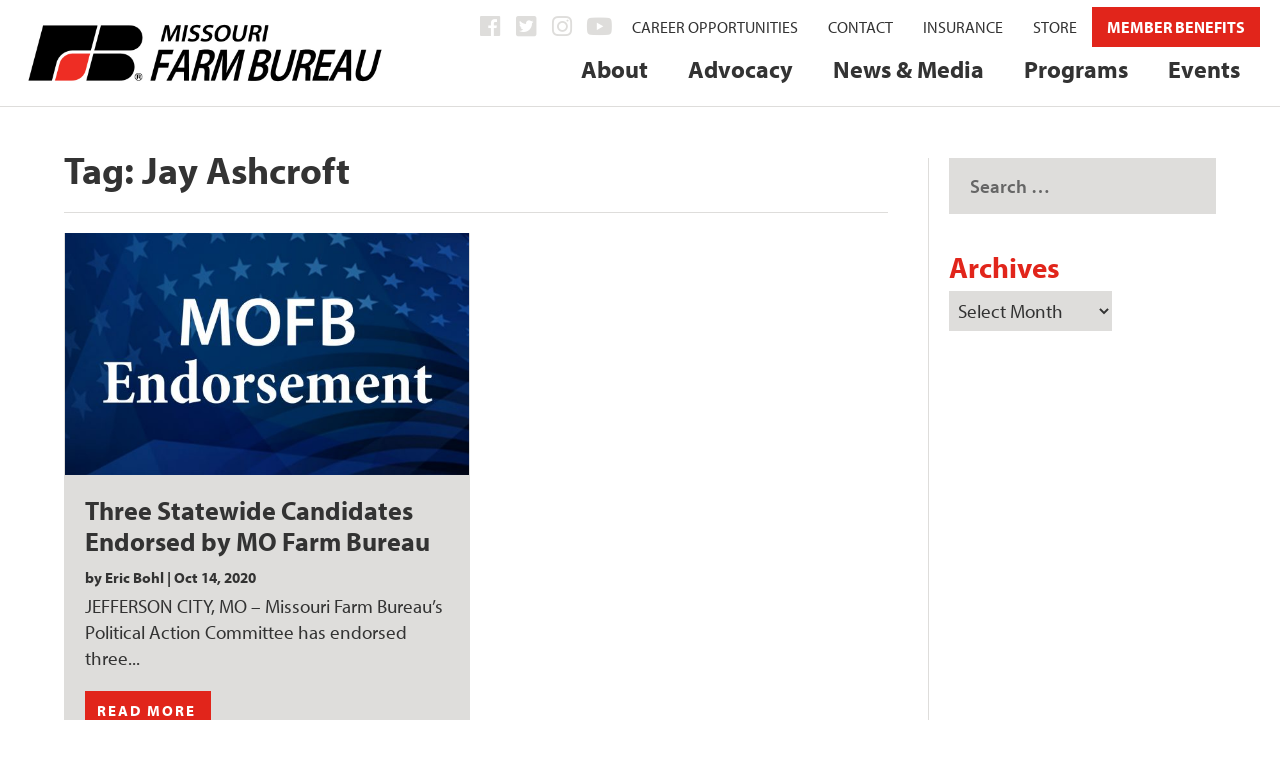

--- FILE ---
content_type: text/html; charset=UTF-8
request_url: https://mofb.org/tag/jay-ashcroft/
body_size: 30963
content:
<!DOCTYPE html>
<!--[if IE 6]><html
id=ie6 lang=en-US>
<![endif]-->
<!--[if IE 7]><html
id=ie7 lang=en-US>
<![endif]-->
<!--[if IE 8]><html
id=ie8 lang=en-US>
<![endif]-->
<!--[if !(IE 6) | !(IE 7) | !(IE 8)  ]><!--><html
lang=en-US>
<!--<![endif]--><head><meta
charset="UTF-8"><meta
http-equiv="X-UA-Compatible" content="IE=edge"><link
rel=pingback href=https://mofb.org/MOFB/xmlrpc.php><!--[if lt IE 9]> <script src=https://mofb.org/MOFB/wp-content/themes/Extra/scripts/ext/html5.js></script> <![endif]--> <script>document.documentElement.className='js';</script> <script>var et_site_url='https://mofb.org/MOFB';var et_post_id='5915';function et_core_page_resource_fallback(a,b){"undefined"===typeof b&&(b=a.sheet.cssRules&&0===a.sheet.cssRules.length);b&&(a.onerror=null,a.onload=null,a.href?a.href=et_site_url+"/?et_core_page_resource="+a.id+et_post_id:a.src&&(a.src=et_site_url+"/?et_core_page_resource="+a.id+et_post_id))}</script><meta
name='robots' content='index, follow, max-image-preview:large, max-snippet:-1, max-video-preview:-1'><style>img:is([sizes="auto" i], [sizes^="auto," i]) { contain-intrinsic-size: 3000px 1500px }</style><title>Jay Ashcroft Archives - Missouri Farm Bureau</title><link
rel=canonical href=https://mofb.org/tag/jay-ashcroft/ ><meta
property="og:locale" content="en_US"><meta
property="og:type" content="article"><meta
property="og:title" content="Jay Ashcroft Archives - Missouri Farm Bureau"><meta
property="og:url" content="https://mofb.org/tag/jay-ashcroft/"><meta
property="og:site_name" content="Missouri Farm Bureau"><meta
property="og:image" content="https://mofb.org/MOFB/wp-content/uploads/2018/05/farmer.jpg"><meta
property="og:image:width" content="2000"><meta
property="og:image:height" content="1333"><meta
property="og:image:type" content="image/jpeg"><meta
name="twitter:card" content="summary_large_image"><meta
name="twitter:site" content="@mofarmbureau"> <script type=application/ld+json class=yoast-schema-graph>{"@context":"https://schema.org","@graph":[{"@type":"CollectionPage","@id":"https://mofb.org/tag/jay-ashcroft/","url":"https://mofb.org/tag/jay-ashcroft/","name":"Jay Ashcroft Archives - Missouri Farm Bureau","isPartOf":{"@id":"https://mofb.org/#website"},"primaryImageOfPage":{"@id":"https://mofb.org/tag/jay-ashcroft/#primaryimage"},"image":{"@id":"https://mofb.org/tag/jay-ashcroft/#primaryimage"},"thumbnailUrl":"https://mofb.org/MOFB/wp-content/uploads/2020/07/MOFB-Endorsement-1920x1080-1.jpg","breadcrumb":{"@id":"https://mofb.org/tag/jay-ashcroft/#breadcrumb"},"inLanguage":"en-US"},{"@type":"ImageObject","inLanguage":"en-US","@id":"https://mofb.org/tag/jay-ashcroft/#primaryimage","url":"https://mofb.org/MOFB/wp-content/uploads/2020/07/MOFB-Endorsement-1920x1080-1.jpg","contentUrl":"https://mofb.org/MOFB/wp-content/uploads/2020/07/MOFB-Endorsement-1920x1080-1.jpg","width":1920,"height":1080},{"@type":"BreadcrumbList","@id":"https://mofb.org/tag/jay-ashcroft/#breadcrumb","itemListElement":[{"@type":"ListItem","position":1,"name":"Home","item":"https://mofb.org/"},{"@type":"ListItem","position":2,"name":"Jay Ashcroft"}]},{"@type":"WebSite","@id":"https://mofb.org/#website","url":"https://mofb.org/","name":"Missouri Farm Bureau","description":"","potentialAction":[{"@type":"SearchAction","target":{"@type":"EntryPoint","urlTemplate":"https://mofb.org/?s={search_term_string}"},"query-input":{"@type":"PropertyValueSpecification","valueRequired":true,"valueName":"search_term_string"}}],"inLanguage":"en-US"}]}</script> <link
rel=dns-prefetch href=//fonts.googleapis.com><link
rel=alternate type=application/rss+xml title="Missouri Farm Bureau &raquo; Feed" href=https://mofb.org/feed/ ><link
rel=alternate type=application/rss+xml title="Missouri Farm Bureau &raquo; Comments Feed" href=https://mofb.org/comments/feed/ ><link
rel=alternate type=text/calendar title="Missouri Farm Bureau &raquo; iCal Feed" href="https://mofb.org/events/?ical=1"><link
rel=alternate type=application/rss+xml title="Missouri Farm Bureau &raquo; Jay Ashcroft Tag Feed" href=https://mofb.org/tag/jay-ashcroft/feed/ >
 <script src="//www.googletagmanager.com/gtag/js?id=G-2BSZCBXBY9"  data-cfasync=false data-wpfc-render=false async></script> <script data-cfasync=false data-wpfc-render=false>var em_version='8.11.1';var em_track_user=true;var em_no_track_reason='';var ExactMetricsDefaultLocations={"page_location":"https:\/\/mofb.org\/tag\/jay-ashcroft\/"};if(typeof ExactMetricsPrivacyGuardFilter==='function'){var ExactMetricsLocations=(typeof ExactMetricsExcludeQuery==='object')?ExactMetricsPrivacyGuardFilter(ExactMetricsExcludeQuery):ExactMetricsPrivacyGuardFilter(ExactMetricsDefaultLocations);}else{var ExactMetricsLocations=(typeof ExactMetricsExcludeQuery==='object')?ExactMetricsExcludeQuery:ExactMetricsDefaultLocations;}
var disableStrs=['ga-disable-G-2BSZCBXBY9',];function __gtagTrackerIsOptedOut(){for(var index=0;index<disableStrs.length;index++){if(document.cookie.indexOf(disableStrs[index]+'=true')>-1){return true;}}
return false;}
if(__gtagTrackerIsOptedOut()){for(var index=0;index<disableStrs.length;index++){window[disableStrs[index]]=true;}}
function __gtagTrackerOptout(){for(var index=0;index<disableStrs.length;index++){document.cookie=disableStrs[index]+'=true; expires=Thu, 31 Dec 2099 23:59:59 UTC; path=/';window[disableStrs[index]]=true;}}
if('undefined'===typeof gaOptout){function gaOptout(){__gtagTrackerOptout();}}
window.dataLayer=window.dataLayer||[];window.ExactMetricsDualTracker={helpers:{},trackers:{},};if(em_track_user){function __gtagDataLayer(){dataLayer.push(arguments);}
function __gtagTracker(type,name,parameters){if(!parameters){parameters={};}
if(parameters.send_to){__gtagDataLayer.apply(null,arguments);return;}
if(type==='event'){parameters.send_to=exactmetrics_frontend.v4_id;var hookName=name;if(typeof parameters['event_category']!=='undefined'){hookName=parameters['event_category']+':'+name;}
if(typeof ExactMetricsDualTracker.trackers[hookName]!=='undefined'){ExactMetricsDualTracker.trackers[hookName](parameters);}else{__gtagDataLayer('event',name,parameters);}}else{__gtagDataLayer.apply(null,arguments);}}
__gtagTracker('js',new Date());__gtagTracker('set',{'developer_id.dNDMyYj':true,});if(ExactMetricsLocations.page_location){__gtagTracker('set',ExactMetricsLocations);}
__gtagTracker('config','G-2BSZCBXBY9',{"forceSSL":"true","link_attribution":"true","page_path":location.pathname+location.search+location.hash});window.gtag=__gtagTracker;(function(){var noopfn=function(){return null;};var newtracker=function(){return new Tracker();};var Tracker=function(){return null;};var p=Tracker.prototype;p.get=noopfn;p.set=noopfn;p.send=function(){var args=Array.prototype.slice.call(arguments);args.unshift('send');__gaTracker.apply(null,args);};var __gaTracker=function(){var len=arguments.length;if(len===0){return;}
var f=arguments[len-1];if(typeof f!=='object'||f===null||typeof f.hitCallback!=='function'){if('send'===arguments[0]){var hitConverted,hitObject=false,action;if('event'===arguments[1]){if('undefined'!==typeof arguments[3]){hitObject={'eventAction':arguments[3],'eventCategory':arguments[2],'eventLabel':arguments[4],'value':arguments[5]?arguments[5]:1,}}}
if('pageview'===arguments[1]){if('undefined'!==typeof arguments[2]){hitObject={'eventAction':'page_view','page_path':arguments[2],}}}
if(typeof arguments[2]==='object'){hitObject=arguments[2];}
if(typeof arguments[5]==='object'){Object.assign(hitObject,arguments[5]);}
if('undefined'!==typeof arguments[1].hitType){hitObject=arguments[1];if('pageview'===hitObject.hitType){hitObject.eventAction='page_view';}}
if(hitObject){action='timing'===arguments[1].hitType?'timing_complete':hitObject.eventAction;hitConverted=mapArgs(hitObject);__gtagTracker('event',action,hitConverted);}}
return;}
function mapArgs(args){var arg,hit={};var gaMap={'eventCategory':'event_category','eventAction':'event_action','eventLabel':'event_label','eventValue':'event_value','nonInteraction':'non_interaction','timingCategory':'event_category','timingVar':'name','timingValue':'value','timingLabel':'event_label','page':'page_path','location':'page_location','title':'page_title','referrer':'page_referrer',};for(arg in args){if(!(!args.hasOwnProperty(arg)||!gaMap.hasOwnProperty(arg))){hit[gaMap[arg]]=args[arg];}else{hit[arg]=args[arg];}}
return hit;}
try{f.hitCallback();}catch(ex){}};__gaTracker.create=newtracker;__gaTracker.getByName=newtracker;__gaTracker.getAll=function(){return[];};__gaTracker.remove=noopfn;__gaTracker.loaded=true;window['__gaTracker']=__gaTracker;})();}else{console.log("");(function(){function __gtagTracker(){return null;}
window['__gtagTracker']=__gtagTracker;window['gtag']=__gtagTracker;})();}</script>  <script>/*<![CDATA[*/window._wpemojiSettings={"baseUrl":"https:\/\/s.w.org\/images\/core\/emoji\/16.0.1\/72x72\/","ext":".png","svgUrl":"https:\/\/s.w.org\/images\/core\/emoji\/16.0.1\/svg\/","svgExt":".svg","source":{"concatemoji":"https:\/\/mofb.org\/MOFB\/wp-includes\/js\/wp-emoji-release.min.js?ver=6.8.3"}};
/*! This file is auto-generated */
!function(s,n){var o,i,e;function c(e){try{var t={supportTests:e,timestamp:(new Date).valueOf()};sessionStorage.setItem(o,JSON.stringify(t))}catch(e){}}function p(e,t,n){e.clearRect(0,0,e.canvas.width,e.canvas.height),e.fillText(t,0,0);var t=new Uint32Array(e.getImageData(0,0,e.canvas.width,e.canvas.height).data),a=(e.clearRect(0,0,e.canvas.width,e.canvas.height),e.fillText(n,0,0),new Uint32Array(e.getImageData(0,0,e.canvas.width,e.canvas.height).data));return t.every(function(e,t){return e===a[t]})}function u(e,t){e.clearRect(0,0,e.canvas.width,e.canvas.height),e.fillText(t,0,0);for(var n=e.getImageData(16,16,1,1),a=0;a<n.data.length;a++)if(0!==n.data[a])return!1;return!0}function f(e,t,n,a){switch(t){case"flag":return n(e,"\ud83c\udff3\ufe0f\u200d\u26a7\ufe0f","\ud83c\udff3\ufe0f\u200b\u26a7\ufe0f")?!1:!n(e,"\ud83c\udde8\ud83c\uddf6","\ud83c\udde8\u200b\ud83c\uddf6")&&!n(e,"\ud83c\udff4\udb40\udc67\udb40\udc62\udb40\udc65\udb40\udc6e\udb40\udc67\udb40\udc7f","\ud83c\udff4\u200b\udb40\udc67\u200b\udb40\udc62\u200b\udb40\udc65\u200b\udb40\udc6e\u200b\udb40\udc67\u200b\udb40\udc7f");case"emoji":return!a(e,"\ud83e\udedf")}return!1}function g(e,t,n,a){var r="undefined"!=typeof WorkerGlobalScope&&self instanceof WorkerGlobalScope?new OffscreenCanvas(300,150):s.createElement("canvas"),o=r.getContext("2d",{willReadFrequently:!0}),i=(o.textBaseline="top",o.font="600 32px Arial",{});return e.forEach(function(e){i[e]=t(o,e,n,a)}),i}function t(e){var t=s.createElement("script");t.src=e,t.defer=!0,s.head.appendChild(t)}"undefined"!=typeof Promise&&(o="wpEmojiSettingsSupports",i=["flag","emoji"],n.supports={everything:!0,everythingExceptFlag:!0},e=new Promise(function(e){s.addEventListener("DOMContentLoaded",e,{once:!0})}),new Promise(function(t){var n=function(){try{var e=JSON.parse(sessionStorage.getItem(o));if("object"==typeof e&&"number"==typeof e.timestamp&&(new Date).valueOf()<e.timestamp+604800&&"object"==typeof e.supportTests)return e.supportTests}catch(e){}return null}();if(!n){if("undefined"!=typeof Worker&&"undefined"!=typeof OffscreenCanvas&&"undefined"!=typeof URL&&URL.createObjectURL&&"undefined"!=typeof Blob)try{var e="postMessage("+g.toString()+"("+[JSON.stringify(i),f.toString(),p.toString(),u.toString()].join(",")+"));",a=new Blob([e],{type:"text/javascript"}),r=new Worker(URL.createObjectURL(a),{name:"wpTestEmojiSupports"});return void(r.onmessage=function(e){c(n=e.data),r.terminate(),t(n)})}catch(e){}c(n=g(i,f,p,u))}t(n)}).then(function(e){for(var t in e)n.supports[t]=e[t],n.supports.everything=n.supports.everything&&n.supports[t],"flag"!==t&&(n.supports.everythingExceptFlag=n.supports.everythingExceptFlag&&n.supports[t]);n.supports.everythingExceptFlag=n.supports.everythingExceptFlag&&!n.supports.flag,n.DOMReady=!1,n.readyCallback=function(){n.DOMReady=!0}}).then(function(){return e}).then(function(){var e;n.supports.everything||(n.readyCallback(),(e=n.source||{}).concatemoji?t(e.concatemoji):e.wpemoji&&e.twemoji&&(t(e.twemoji),t(e.wpemoji)))}))}((window,document),window._wpemojiSettings);/*]]>*/</script> <meta
content="MOFB1 v.vs. 1" name="generator"><link
rel=stylesheet id=wc-authorize-net-cim-credit-card-checkout-block-css href='https://mofb.org/MOFB/wp-content/plugins/woocommerce-gateway-authorize-net-cim/assets/css/blocks/wc-authorize-net-cim-checkout-block.css?ver=1768930052' type=text/css media=all><link
rel=stylesheet id=wc-authorize-net-cim-echeck-checkout-block-css href='https://mofb.org/MOFB/wp-content/plugins/woocommerce-gateway-authorize-net-cim/assets/css/blocks/wc-authorize-net-cim-checkout-block.css?ver=1768930052' type=text/css media=all><style id=wp-emoji-styles-inline-css>img.wp-smiley, img.emoji {
		display: inline !important;
		border: none !important;
		box-shadow: none !important;
		height: 1em !important;
		width: 1em !important;
		margin: 0 0.07em !important;
		vertical-align: -0.1em !important;
		background: none !important;
		padding: 0 !important;
	}</style><link
rel=stylesheet id=wp-block-library-css href='https://mofb.org/MOFB/wp-includes/css/dist/block-library/style.min.css?ver=6.8.3' type=text/css media=all><style id=classic-theme-styles-inline-css>/*! This file is auto-generated */
.wp-block-button__link{color:#fff;background-color:#32373c;border-radius:9999px;box-shadow:none;text-decoration:none;padding:calc(.667em + 2px) calc(1.333em + 2px);font-size:1.125em}.wp-block-file__button{background:#32373c;color:#fff;text-decoration:none}</style><link
rel=stylesheet id=wp-components-css href='https://mofb.org/MOFB/wp-includes/css/dist/components/style.min.css?ver=6.8.3' type=text/css media=all><link
rel=stylesheet id=wp-preferences-css href='https://mofb.org/MOFB/wp-includes/css/dist/preferences/style.min.css?ver=6.8.3' type=text/css media=all><link
rel=stylesheet id=wp-block-editor-css href='https://mofb.org/MOFB/wp-includes/css/dist/block-editor/style.min.css?ver=6.8.3' type=text/css media=all><link
rel=stylesheet id=popup-maker-block-library-style-css href='https://mofb.org/MOFB/wp-content/plugins/popup-maker/dist/packages/block-library-style.css?ver=dbea705cfafe089d65f1' type=text/css media=all><style id=global-styles-inline-css>/*<![CDATA[*/:root{--wp--preset--aspect-ratio--square: 1;--wp--preset--aspect-ratio--4-3: 4/3;--wp--preset--aspect-ratio--3-4: 3/4;--wp--preset--aspect-ratio--3-2: 3/2;--wp--preset--aspect-ratio--2-3: 2/3;--wp--preset--aspect-ratio--16-9: 16/9;--wp--preset--aspect-ratio--9-16: 9/16;--wp--preset--color--black: #000000;--wp--preset--color--cyan-bluish-gray: #abb8c3;--wp--preset--color--white: #ffffff;--wp--preset--color--pale-pink: #f78da7;--wp--preset--color--vivid-red: #cf2e2e;--wp--preset--color--luminous-vivid-orange: #ff6900;--wp--preset--color--luminous-vivid-amber: #fcb900;--wp--preset--color--light-green-cyan: #7bdcb5;--wp--preset--color--vivid-green-cyan: #00d084;--wp--preset--color--pale-cyan-blue: #8ed1fc;--wp--preset--color--vivid-cyan-blue: #0693e3;--wp--preset--color--vivid-purple: #9b51e0;--wp--preset--gradient--vivid-cyan-blue-to-vivid-purple: linear-gradient(135deg,rgba(6,147,227,1) 0%,rgb(155,81,224) 100%);--wp--preset--gradient--light-green-cyan-to-vivid-green-cyan: linear-gradient(135deg,rgb(122,220,180) 0%,rgb(0,208,130) 100%);--wp--preset--gradient--luminous-vivid-amber-to-luminous-vivid-orange: linear-gradient(135deg,rgba(252,185,0,1) 0%,rgba(255,105,0,1) 100%);--wp--preset--gradient--luminous-vivid-orange-to-vivid-red: linear-gradient(135deg,rgba(255,105,0,1) 0%,rgb(207,46,46) 100%);--wp--preset--gradient--very-light-gray-to-cyan-bluish-gray: linear-gradient(135deg,rgb(238,238,238) 0%,rgb(169,184,195) 100%);--wp--preset--gradient--cool-to-warm-spectrum: linear-gradient(135deg,rgb(74,234,220) 0%,rgb(151,120,209) 20%,rgb(207,42,186) 40%,rgb(238,44,130) 60%,rgb(251,105,98) 80%,rgb(254,248,76) 100%);--wp--preset--gradient--blush-light-purple: linear-gradient(135deg,rgb(255,206,236) 0%,rgb(152,150,240) 100%);--wp--preset--gradient--blush-bordeaux: linear-gradient(135deg,rgb(254,205,165) 0%,rgb(254,45,45) 50%,rgb(107,0,62) 100%);--wp--preset--gradient--luminous-dusk: linear-gradient(135deg,rgb(255,203,112) 0%,rgb(199,81,192) 50%,rgb(65,88,208) 100%);--wp--preset--gradient--pale-ocean: linear-gradient(135deg,rgb(255,245,203) 0%,rgb(182,227,212) 50%,rgb(51,167,181) 100%);--wp--preset--gradient--electric-grass: linear-gradient(135deg,rgb(202,248,128) 0%,rgb(113,206,126) 100%);--wp--preset--gradient--midnight: linear-gradient(135deg,rgb(2,3,129) 0%,rgb(40,116,252) 100%);--wp--preset--font-size--small: 13px;--wp--preset--font-size--medium: 20px;--wp--preset--font-size--large: 36px;--wp--preset--font-size--x-large: 42px;--wp--preset--spacing--20: 0.44rem;--wp--preset--spacing--30: 0.67rem;--wp--preset--spacing--40: 1rem;--wp--preset--spacing--50: 1.5rem;--wp--preset--spacing--60: 2.25rem;--wp--preset--spacing--70: 3.38rem;--wp--preset--spacing--80: 5.06rem;--wp--preset--shadow--natural: 6px 6px 9px rgba(0, 0, 0, 0.2);--wp--preset--shadow--deep: 12px 12px 50px rgba(0, 0, 0, 0.4);--wp--preset--shadow--sharp: 6px 6px 0px rgba(0, 0, 0, 0.2);--wp--preset--shadow--outlined: 6px 6px 0px -3px rgba(255, 255, 255, 1), 6px 6px rgba(0, 0, 0, 1);--wp--preset--shadow--crisp: 6px 6px 0px rgba(0, 0, 0, 1);}:where(.is-layout-flex){gap: 0.5em;}:where(.is-layout-grid){gap: 0.5em;}body .is-layout-flex{display: flex;}.is-layout-flex{flex-wrap: wrap;align-items: center;}.is-layout-flex > :is(*, div){margin: 0;}body .is-layout-grid{display: grid;}.is-layout-grid > :is(*, div){margin: 0;}:where(.wp-block-columns.is-layout-flex){gap: 2em;}:where(.wp-block-columns.is-layout-grid){gap: 2em;}:where(.wp-block-post-template.is-layout-flex){gap: 1.25em;}:where(.wp-block-post-template.is-layout-grid){gap: 1.25em;}.has-black-color{color: var(--wp--preset--color--black) !important;}.has-cyan-bluish-gray-color{color: var(--wp--preset--color--cyan-bluish-gray) !important;}.has-white-color{color: var(--wp--preset--color--white) !important;}.has-pale-pink-color{color: var(--wp--preset--color--pale-pink) !important;}.has-vivid-red-color{color: var(--wp--preset--color--vivid-red) !important;}.has-luminous-vivid-orange-color{color: var(--wp--preset--color--luminous-vivid-orange) !important;}.has-luminous-vivid-amber-color{color: var(--wp--preset--color--luminous-vivid-amber) !important;}.has-light-green-cyan-color{color: var(--wp--preset--color--light-green-cyan) !important;}.has-vivid-green-cyan-color{color: var(--wp--preset--color--vivid-green-cyan) !important;}.has-pale-cyan-blue-color{color: var(--wp--preset--color--pale-cyan-blue) !important;}.has-vivid-cyan-blue-color{color: var(--wp--preset--color--vivid-cyan-blue) !important;}.has-vivid-purple-color{color: var(--wp--preset--color--vivid-purple) !important;}.has-black-background-color{background-color: var(--wp--preset--color--black) !important;}.has-cyan-bluish-gray-background-color{background-color: var(--wp--preset--color--cyan-bluish-gray) !important;}.has-white-background-color{background-color: var(--wp--preset--color--white) !important;}.has-pale-pink-background-color{background-color: var(--wp--preset--color--pale-pink) !important;}.has-vivid-red-background-color{background-color: var(--wp--preset--color--vivid-red) !important;}.has-luminous-vivid-orange-background-color{background-color: var(--wp--preset--color--luminous-vivid-orange) !important;}.has-luminous-vivid-amber-background-color{background-color: var(--wp--preset--color--luminous-vivid-amber) !important;}.has-light-green-cyan-background-color{background-color: var(--wp--preset--color--light-green-cyan) !important;}.has-vivid-green-cyan-background-color{background-color: var(--wp--preset--color--vivid-green-cyan) !important;}.has-pale-cyan-blue-background-color{background-color: var(--wp--preset--color--pale-cyan-blue) !important;}.has-vivid-cyan-blue-background-color{background-color: var(--wp--preset--color--vivid-cyan-blue) !important;}.has-vivid-purple-background-color{background-color: var(--wp--preset--color--vivid-purple) !important;}.has-black-border-color{border-color: var(--wp--preset--color--black) !important;}.has-cyan-bluish-gray-border-color{border-color: var(--wp--preset--color--cyan-bluish-gray) !important;}.has-white-border-color{border-color: var(--wp--preset--color--white) !important;}.has-pale-pink-border-color{border-color: var(--wp--preset--color--pale-pink) !important;}.has-vivid-red-border-color{border-color: var(--wp--preset--color--vivid-red) !important;}.has-luminous-vivid-orange-border-color{border-color: var(--wp--preset--color--luminous-vivid-orange) !important;}.has-luminous-vivid-amber-border-color{border-color: var(--wp--preset--color--luminous-vivid-amber) !important;}.has-light-green-cyan-border-color{border-color: var(--wp--preset--color--light-green-cyan) !important;}.has-vivid-green-cyan-border-color{border-color: var(--wp--preset--color--vivid-green-cyan) !important;}.has-pale-cyan-blue-border-color{border-color: var(--wp--preset--color--pale-cyan-blue) !important;}.has-vivid-cyan-blue-border-color{border-color: var(--wp--preset--color--vivid-cyan-blue) !important;}.has-vivid-purple-border-color{border-color: var(--wp--preset--color--vivid-purple) !important;}.has-vivid-cyan-blue-to-vivid-purple-gradient-background{background: var(--wp--preset--gradient--vivid-cyan-blue-to-vivid-purple) !important;}.has-light-green-cyan-to-vivid-green-cyan-gradient-background{background: var(--wp--preset--gradient--light-green-cyan-to-vivid-green-cyan) !important;}.has-luminous-vivid-amber-to-luminous-vivid-orange-gradient-background{background: var(--wp--preset--gradient--luminous-vivid-amber-to-luminous-vivid-orange) !important;}.has-luminous-vivid-orange-to-vivid-red-gradient-background{background: var(--wp--preset--gradient--luminous-vivid-orange-to-vivid-red) !important;}.has-very-light-gray-to-cyan-bluish-gray-gradient-background{background: var(--wp--preset--gradient--very-light-gray-to-cyan-bluish-gray) !important;}.has-cool-to-warm-spectrum-gradient-background{background: var(--wp--preset--gradient--cool-to-warm-spectrum) !important;}.has-blush-light-purple-gradient-background{background: var(--wp--preset--gradient--blush-light-purple) !important;}.has-blush-bordeaux-gradient-background{background: var(--wp--preset--gradient--blush-bordeaux) !important;}.has-luminous-dusk-gradient-background{background: var(--wp--preset--gradient--luminous-dusk) !important;}.has-pale-ocean-gradient-background{background: var(--wp--preset--gradient--pale-ocean) !important;}.has-electric-grass-gradient-background{background: var(--wp--preset--gradient--electric-grass) !important;}.has-midnight-gradient-background{background: var(--wp--preset--gradient--midnight) !important;}.has-small-font-size{font-size: var(--wp--preset--font-size--small) !important;}.has-medium-font-size{font-size: var(--wp--preset--font-size--medium) !important;}.has-large-font-size{font-size: var(--wp--preset--font-size--large) !important;}.has-x-large-font-size{font-size: var(--wp--preset--font-size--x-large) !important;}
:where(.wp-block-post-template.is-layout-flex){gap: 1.25em;}:where(.wp-block-post-template.is-layout-grid){gap: 1.25em;}
:where(.wp-block-columns.is-layout-flex){gap: 2em;}:where(.wp-block-columns.is-layout-grid){gap: 2em;}
:root :where(.wp-block-pullquote){font-size: 1.5em;line-height: 1.6;}/*]]>*/</style><link
rel=stylesheet id=dwd-extra-builder-css-css href='https://mofb.org/MOFB/wp-content/plugins/1dwd-add-category-builder-to-divi-extra/css/dwd-extra-builder.css?ver=6.8.3' type=text/css media=all><link
rel=stylesheet id=ctf_styles-css href='https://mofb.org/MOFB/wp-content/plugins/custom-twitter-feeds-pro/css/ctf-styles.min.css?ver=1.8' type=text/css media=all><link
rel=stylesheet id=woocommerce-layout-css href='https://mofb.org/MOFB/wp-content/plugins/woocommerce/assets/css/woocommerce-layout.css?ver=10.4.3' type=text/css media=all><link
rel=stylesheet id=woocommerce-smallscreen-css href='https://mofb.org/MOFB/wp-content/plugins/woocommerce/assets/css/woocommerce-smallscreen.css?ver=10.4.3' type=text/css media='only screen and (max-width: 768px)'><link
rel=stylesheet id=woocommerce-general-css href='https://mofb.org/MOFB/wp-content/plugins/woocommerce/assets/css/woocommerce.css?ver=10.4.3' type=text/css media=all><style id=woocommerce-inline-inline-css>.woocommerce form .form-row .required { visibility: visible; }</style><link
rel=stylesheet id=ppress-frontend-css href='https://mofb.org/MOFB/wp-content/plugins/wp-user-avatar/assets/css/frontend.min.css?ver=4.16.8' type=text/css media=all><link
rel=stylesheet id=ppress-flatpickr-css href='https://mofb.org/MOFB/wp-content/plugins/wp-user-avatar/assets/flatpickr/flatpickr.min.css?ver=4.16.8' type=text/css media=all><link
rel=stylesheet id=ppress-select2-css href='https://mofb.org/MOFB/wp-content/plugins/wp-user-avatar/assets/select2/select2.min.css?ver=6.8.3' type=text/css media=all><link
rel=stylesheet id=jquery-ui-style-css href='https://mofb.org/MOFB/wp-content/plugins/woocommerce-jetpack/includes/css/jquery-ui.css?ver=1768930052' type=text/css media=all><link
rel=stylesheet id=wcj-timepicker-style-css href='https://mofb.org/MOFB/wp-content/plugins/woocommerce-jetpack/includes/lib/timepicker/jquery.timepicker.min.css?ver=7.9.0' type=text/css media=all><link
rel=stylesheet id=parent-style-css href='https://mofb.org/MOFB/wp-content/themes/Extra/style.css?ver=6.8.3' type=text/css media=all><link
rel=stylesheet id=extra-fonts-css href='https://fonts.googleapis.com/css?family=Open+Sans:300italic,400italic,600italic,700italic,800italic,400,300,600,700,800&#038;subset=latin,latin-ext' type=text/css media=all><link
rel=stylesheet id=extra-style-css href='https://mofb.org/MOFB/wp-content/themes/MOFB1/style.css?ver=4.9.10' type=text/css media=all><link
rel=stylesheet id=dwd-map-extended-styles-css href='https://mofb.org/MOFB/wp-content/plugins/1dwd-map-extended/styles/style.min.css?ver=3.1.3' type=text/css media=all><link
rel=stylesheet id=sv-wc-payment-gateway-payment-form-v5_15_12-css href='https://mofb.org/MOFB/wp-content/plugins/woocommerce-gateway-authorize-net-cim/vendor/skyverge/wc-plugin-framework/woocommerce/payment-gateway/assets/css/frontend/sv-wc-payment-gateway-payment-form.min.css?ver=5.15.12' type=text/css media=all><link
rel=stylesheet id=tablepress-default-css href='https://mofb.org/MOFB/wp-content/tablepress-combined.min.css?ver=33' type=text/css media=all><link
rel=stylesheet id=popup-maker-site-css href='//mofb.org/MOFB/wp-content/uploads/pum/pum-site-styles.css?generated=1763645564&#038;ver=1.21.5' type=text/css media=all><link
rel=stylesheet id=woocommerce-nyp-css href='https://mofb.org/MOFB/wp-content/plugins/woocommerce-name-your-price/assets/css/frontend/name-your-price.min.css?ver=3.5.9' type=text/css media=all><link
rel=stylesheet id=ywcds_frontend-css href='https://mofb.org/MOFB/wp-content/plugins/yith-donations-for-woocommerce/assets/css/ywcds_frontend.css?ver=1.3.0' type=text/css media=all><link
rel=stylesheet id=ubermenu-css href='https://mofb.org/MOFB/wp-content/plugins/ubermenu/pro/assets/css/ubermenu.min.css?ver=3.4.0.1' type=text/css media=all><link
rel=stylesheet id=ubermenu-font-awesome-all-css href='https://mofb.org/MOFB/wp-content/plugins/ubermenu/assets/fontawesome/fonts/css/fontawesome-all.min.css?ver=6.8.3' type=text/css media=all><link
rel=stylesheet id=ubermenu-custom-stylesheet-css href='https://mofb.org/MOFB/wp-content/plugins/ubermenu/custom/custom.css?ver=3.4.0.1' type=text/css media=all> <script type=text/template id=tmpl-variation-template>
	<div class=woocommerce-variation-description>{{{ data.variation.variation_description }}}</div>
	<div class=woocommerce-variation-price>{{{ data.variation.price_html }}}</div>
	<div class=woocommerce-variation-availability>{{{ data.variation.availability_html }}}</div>
</script> <script type=text/template id=tmpl-unavailable-variation-template>
	<p role=alert>Sorry, this product is unavailable. Please choose a different combination.</p>
</script> <script src="https://mofb.org/MOFB/wp-includes/js/jquery/jquery.min.js?ver=3.7.1" id=jquery-core-js></script> <script src="https://mofb.org/MOFB/wp-includes/js/jquery/jquery-migrate.min.js?ver=3.4.1" id=jquery-migrate-js></script> <script src=https://mofb.org/MOFB/wp-content/plugins/event-tickets/common/build/js/underscore-before.js></script> <script src="https://mofb.org/MOFB/wp-includes/js/underscore.min.js?ver=1.13.7" id=underscore-js></script> <script src=https://mofb.org/MOFB/wp-content/plugins/event-tickets/common/build/js/underscore-after.js></script> <script id=wp-util-js-extra>var _wpUtilSettings={"ajax":{"url":"\/MOFB\/wp-admin\/admin-ajax.php"}};</script> <script src="https://mofb.org/MOFB/wp-includes/js/wp-util.min.js?ver=6.8.3" id=wp-util-js></script> <script src="https://mofb.org/MOFB/wp-content/plugins/woocommerce/assets/js/jquery-blockui/jquery.blockUI.min.js?ver=2.7.0-wc.10.4.3" id=wc-jquery-blockui-js data-wp-strategy=defer></script> <script src="https://mofb.org/MOFB/wp-content/plugins/google-analytics-dashboard-for-wp/assets/js/frontend-gtag.js?ver=8.11.1" id=exactmetrics-frontend-script-js async=async data-wp-strategy=async></script> <script data-cfasync=false data-wpfc-render=false id=exactmetrics-frontend-script-js-extra>var exactmetrics_frontend={"js_events_tracking":"true","download_extensions":"zip,mp3,mpeg,pdf,docx,pptx,xlsx,rar","inbound_paths":"[{\"path\":\"\\\/go\\\/\",\"label\":\"affiliate\"},{\"path\":\"\\\/recommend\\\/\",\"label\":\"affiliate\"},{\"path\":\"\\\/out\\\/\",\"label\":\"Affiliate\"}]","home_url":"https:\/\/mofb.org","hash_tracking":"true","v4_id":"G-2BSZCBXBY9"};</script> <script id=wc-add-to-cart-js-extra>var wc_add_to_cart_params={"ajax_url":"\/MOFB\/wp-admin\/admin-ajax.php","wc_ajax_url":"\/?wc-ajax=%%endpoint%%","i18n_view_cart":"View cart","cart_url":"https:\/\/mofb.org\/cart\/","is_cart":"","cart_redirect_after_add":"yes"};</script> <script src="https://mofb.org/MOFB/wp-content/plugins/woocommerce/assets/js/frontend/add-to-cart.min.js?ver=10.4.3" id=wc-add-to-cart-js defer=defer data-wp-strategy=defer></script> <script src="https://mofb.org/MOFB/wp-content/plugins/woocommerce/assets/js/js-cookie/js.cookie.min.js?ver=2.1.4-wc.10.4.3" id=wc-js-cookie-js defer=defer data-wp-strategy=defer></script> <script id=woocommerce-js-extra>var woocommerce_params={"ajax_url":"\/MOFB\/wp-admin\/admin-ajax.php","wc_ajax_url":"\/?wc-ajax=%%endpoint%%","i18n_password_show":"Show password","i18n_password_hide":"Hide password"};</script> <script src="https://mofb.org/MOFB/wp-content/plugins/woocommerce/assets/js/frontend/woocommerce.min.js?ver=10.4.3" id=woocommerce-js defer=defer data-wp-strategy=defer></script> <script src="https://mofb.org/MOFB/wp-content/plugins/wp-user-avatar/assets/flatpickr/flatpickr.min.js?ver=4.16.8" id=ppress-flatpickr-js></script> <script src="https://mofb.org/MOFB/wp-content/plugins/wp-user-avatar/assets/select2/select2.min.js?ver=4.16.8" id=ppress-select2-js></script> <link
rel=https://api.w.org/ href=https://mofb.org/wp-json/ ><link
rel=alternate title=JSON type=application/json href=https://mofb.org/wp-json/wp/v2/tags/448><link
rel=EditURI type=application/rsd+xml title=RSD href=https://mofb.org/MOFB/xmlrpc.php?rsd><meta
name="generator" content="WordPress 6.8.3"><meta
name="generator" content="WooCommerce 10.4.3"><style id=ubermenu-custom-generated-css>/** Font Awesome 4 Compatibility **/
.fa{font-style:normal;font-variant:normal;font-weight:normal;font-family:FontAwesome;}

/** UberMenu Responsive Styles (Breakpoint Setting) **/
@media screen and (min-width: 901px){
  .ubermenu{ display:block !important; } .ubermenu-responsive .ubermenu-item.ubermenu-hide-desktop{ display:none !important; } .ubermenu-responsive.ubermenu-retractors-responsive .ubermenu-retractor-mobile{ display:none; }   /* Force current submenu always open but below others */ .ubermenu-force-current-submenu .ubermenu-item-level-0.ubermenu-current-menu-item > .ubermenu-submenu-drop, .ubermenu-force-current-submenu .ubermenu-item-level-0.ubermenu-current-menu-ancestor > .ubermenu-submenu-drop {     display: block!important;     opacity: 1!important;     visibility: visible!important;     margin: 0!important;     top: auto!important;     height: auto;     z-index:19; }   /* Invert Horizontal menu to make subs go up */ .ubermenu-invert.ubermenu-horizontal .ubermenu-item-level-0 > .ubermenu-submenu-drop{      top:auto;      bottom:100%; } .ubermenu-invert.ubermenu-horizontal.ubermenu-sub-indicators .ubermenu-item-level-0.ubermenu-has-submenu-drop > .ubermenu-target > .ubermenu-sub-indicator{ transform:rotate(180deg); } /* Make second level flyouts fly up */ .ubermenu-invert.ubermenu-horizontal .ubermenu-submenu .ubermenu-item.ubermenu-active > .ubermenu-submenu-type-flyout{     top:auto;     bottom:0; } /* Clip the submenus properly when inverted */ .ubermenu-invert.ubermenu-horizontal .ubermenu-item-level-0 > .ubermenu-submenu-drop{     clip: rect(-5000px,5000px,auto,-5000px); }    /* Invert Vertical menu to make subs go left */ .ubermenu-invert.ubermenu-vertical .ubermenu-item-level-0 > .ubermenu-submenu-drop{   right:100%;   left:auto; } .ubermenu-invert.ubermenu-vertical.ubermenu-sub-indicators .ubermenu-item-level-0.ubermenu-item-has-children > .ubermenu-target > .ubermenu-sub-indicator{   right:auto;   left:10px; transform:rotate(90deg); } .ubermenu-vertical.ubermenu-invert .ubermenu-item > .ubermenu-submenu-drop {   clip: rect(-5000px,5000px,5000px,-5000px); } /* Vertical Flyout > Flyout */ .ubermenu-vertical.ubermenu-invert.ubermenu-sub-indicators .ubermenu-has-submenu-drop > .ubermenu-target{   padding-left:25px; } .ubermenu-vertical.ubermenu-invert .ubermenu-item > .ubermenu-target > .ubermenu-sub-indicator {   right:auto;   left:10px;   transform:rotate(90deg); } .ubermenu-vertical.ubermenu-invert .ubermenu-item > .ubermenu-submenu-drop.ubermenu-submenu-type-flyout, .ubermenu-vertical.ubermenu-invert .ubermenu-submenu-type-flyout > .ubermenu-item > .ubermenu-submenu-drop {   right: 100%;   left: auto; }  .ubermenu-responsive-toggle{ display:none; }
}
@media screen and (max-width: 900px){
   .ubermenu-responsive-toggle, .ubermenu-sticky-toggle-wrapper { display: block; }  .ubermenu-responsive{ width:100%; max-height:500px; visibility:visible; overflow:visible;  -webkit-transition:max-height 1s ease-in; transition:max-height .3s ease-in; } .ubermenu-responsive.ubermenu-items-align-center{     text-align:left; } .ubermenu-responsive.ubermenu{ margin:0; } .ubermenu-responsive.ubermenu .ubermenu-nav{ display:block; }  .ubermenu-responsive.ubermenu-responsive-nocollapse, .ubermenu-repsonsive.ubermenu-no-transitions{ display:block; max-height:none; }  .ubermenu-responsive.ubermenu-responsive-collapse{ max-height:none; visibility:visible; overflow:visible; } .ubermenu-responsive.ubermenu-responsive-collapse{ max-height:0; overflow:hidden !important; visibility:hidden; } .ubermenu-responsive.ubermenu-in-transition, .ubermenu-responsive.ubermenu-in-transition .ubermenu-nav{ overflow:hidden !important; visibility:visible; } .ubermenu-responsive.ubermenu-responsive-collapse:not(.ubermenu-in-transition){ border-top-width:0; border-bottom-width:0; } .ubermenu-responsive.ubermenu-responsive-collapse .ubermenu-item .ubermenu-submenu{ display:none; }  .ubermenu-responsive .ubermenu-item-level-0{ width:50%; } .ubermenu-responsive.ubermenu-responsive-single-column .ubermenu-item-level-0{ float:none; clear:both; width:100%; } .ubermenu-responsive .ubermenu-item.ubermenu-item-level-0 > .ubermenu-target{ border:none; box-shadow:none; } .ubermenu-responsive .ubermenu-item.ubermenu-has-submenu-flyout{ position:static; } .ubermenu-responsive.ubermenu-sub-indicators .ubermenu-submenu-type-flyout .ubermenu-has-submenu-drop > .ubermenu-target > .ubermenu-sub-indicator{ transform:rotate(0); right:10px; left:auto; } .ubermenu-responsive .ubermenu-nav .ubermenu-item .ubermenu-submenu.ubermenu-submenu-drop{ width:100%; min-width:100%; max-width:100%; top:auto; left:0 !important; } .ubermenu-responsive.ubermenu-has-border .ubermenu-nav .ubermenu-item .ubermenu-submenu.ubermenu-submenu-drop{ left: -1px !important; /* For borders */ } .ubermenu-responsive .ubermenu-submenu.ubermenu-submenu-type-mega > .ubermenu-item.ubermenu-column{ min-height:0; border-left:none;  float:left; /* override left/center/right content alignment */ display:block; } .ubermenu-responsive .ubermenu-item.ubermenu-active > .ubermenu-submenu.ubermenu-submenu-type-mega{     max-height:none;     height:auto;/*prevent overflow scrolling since android is still finicky*/     overflow:visible; } .ubermenu-responsive.ubermenu-transition-slide .ubermenu-item.ubermenu-in-transition > .ubermenu-submenu-drop{ max-height:1000px; /* because of slide transition */ } .ubermenu .ubermenu-submenu-type-flyout .ubermenu-submenu-type-mega{ min-height:0; } .ubermenu.ubermenu-responsive .ubermenu-column, .ubermenu.ubermenu-responsive .ubermenu-column-auto{ min-width:50%; } .ubermenu.ubermenu-responsive .ubermenu-autoclear > .ubermenu-column{ clear:none; } .ubermenu.ubermenu-responsive .ubermenu-column:nth-of-type(2n+1){ clear:both; } .ubermenu.ubermenu-responsive .ubermenu-submenu-retractor-top:not(.ubermenu-submenu-retractor-top-2) .ubermenu-column:nth-of-type(2n+1){ clear:none; } .ubermenu.ubermenu-responsive .ubermenu-submenu-retractor-top:not(.ubermenu-submenu-retractor-top-2) .ubermenu-column:nth-of-type(2n+2){ clear:both; }  .ubermenu-responsive-single-column-subs .ubermenu-submenu .ubermenu-item { float: none; clear: both; width: 100%; min-width: 100%; }   .ubermenu.ubermenu-responsive .ubermenu-tabs, .ubermenu.ubermenu-responsive .ubermenu-tabs-group, .ubermenu.ubermenu-responsive .ubermenu-tab, .ubermenu.ubermenu-responsive .ubermenu-tab-content-panel{ /** TABS SHOULD BE 100%  ACCORDION */ width:100%; min-width:100%; max-width:100%; left:0; } .ubermenu.ubermenu-responsive .ubermenu-tabs, .ubermenu.ubermenu-responsive .ubermenu-tab-content-panel{ min-height:0 !important;/* Override Inline Style from JS */ } .ubermenu.ubermenu-responsive .ubermenu-tabs{ z-index:15; } .ubermenu.ubermenu-responsive .ubermenu-tab-content-panel{ z-index:20; } /* Tab Layering */ .ubermenu-responsive .ubermenu-tab{ position:relative; } .ubermenu-responsive .ubermenu-tab.ubermenu-active{ position:relative; z-index:20; } .ubermenu-responsive .ubermenu-tab > .ubermenu-target{ border-width:0 0 1px 0; } .ubermenu-responsive.ubermenu-sub-indicators .ubermenu-tabs > .ubermenu-tabs-group > .ubermenu-tab.ubermenu-has-submenu-drop > .ubermenu-target > .ubermenu-sub-indicator{ transform:rotate(0); right:10px; left:auto; }  .ubermenu-responsive .ubermenu-tabs > .ubermenu-tabs-group > .ubermenu-tab > .ubermenu-tab-content-panel{ top:auto; border-width:1px; } .ubermenu-responsive .ubermenu-tab-layout-bottom > .ubermenu-tabs-group{ /*position:relative;*/ }   .ubermenu-reponsive .ubermenu-item-level-0 > .ubermenu-submenu-type-stack{ /* Top Level Stack Columns */ position:relative; }  .ubermenu-responsive .ubermenu-submenu-type-stack .ubermenu-column, .ubermenu-responsive .ubermenu-submenu-type-stack .ubermenu-column-auto{ /* Stack Columns */ width:100%; max-width:100%; }   .ubermenu-responsive .ubermenu-item-mini{ /* Mini items */ min-width:0; width:auto; float:left; clear:none !important; } .ubermenu-responsive .ubermenu-item.ubermenu-item-mini > a.ubermenu-target{ padding-left:20px; padding-right:20px; }   .ubermenu-responsive .ubermenu-item.ubermenu-hide-mobile{ /* Hiding items */ display:none !important; }  .ubermenu-responsive.ubermenu-hide-bkgs .ubermenu-submenu.ubermenu-submenu-bkg-img{ /** Hide Background Images in Submenu */ background-image:none; } .ubermenu.ubermenu-responsive .ubermenu-item-level-0.ubermenu-item-mini{ min-width:0; width:auto; } .ubermenu-vertical .ubermenu-item.ubermenu-item-level-0{ width:100%; } .ubermenu-vertical.ubermenu-sub-indicators .ubermenu-item-level-0.ubermenu-item-has-children > .ubermenu-target > .ubermenu-sub-indicator{ right:10px; left:auto; transform:rotate(0); } .ubermenu-vertical .ubermenu-item.ubermenu-item-level-0.ubermenu-relative.ubermenu-active > .ubermenu-submenu-drop.ubermenu-submenu-align-vertical_parent_item{     top:auto; }   /* Tabs on Mobile with mouse (but not click) - leave space to hover off */ .ubermenu:not(.ubermenu-is-mobile):not(.ubermenu-submenu-indicator-closes) .ubermenu-submenu .ubermenu-tab[data-ubermenu-trigger="mouseover"] .ubermenu-tab-content-panel, .ubermenu:not(.ubermenu-is-mobile):not(.ubermenu-submenu-indicator-closes) .ubermenu-submenu .ubermenu-tab[data-ubermenu-trigger="hover_intent"] .ubermenu-tab-content-panel{     margin-left:6%; width:94%; min-width:94%; }  /* Sub indicator close visibility */ .ubermenu.ubermenu-submenu-indicator-closes .ubermenu-active > .ubermenu-target > .ubermenu-sub-indicator-close{ display:block; } .ubermenu.ubermenu-submenu-indicator-closes .ubermenu-active > .ubermenu-target > .ubermenu-sub-indicator{ display:none; }  .ubermenu-responsive-toggle{ display:block; }
}
@media screen and (max-width: 480px){
  .ubermenu.ubermenu-responsive .ubermenu-item-level-0{ width:100%; } .ubermenu.ubermenu-responsive .ubermenu-column, .ubermenu.ubermenu-responsive .ubermenu-column-auto{ min-width:100%; } 
}


/** UberMenu Custom Menu Styles (Customizer) **/
/* main */
 .ubermenu-main .ubermenu-item .ubermenu-submenu-drop { -webkit-transition-duration:.2s; -ms-transition-duration:.2s; transition-duration:.2s; }
 .ubermenu-main.ubermenu-transition-slide .ubermenu-active > .ubermenu-submenu.ubermenu-submenu-type-mega,.ubermenu-main:not(.ubermenu-transition-slide) .ubermenu-submenu.ubermenu-submenu-type-mega,.ubermenu .ubermenu-force > .ubermenu-submenu { max-height:900px; }
 .ubermenu-main.ubermenu-transition-fade .ubermenu-item .ubermenu-submenu-drop { margin-top:0; }
/* secondary */
 .ubermenu-secondary.ubermenu-transition-fade .ubermenu-item .ubermenu-submenu-drop { margin-top:0; }


/** UberMenu Custom Menu Item Styles (Menu Item Settings) **/
/* 500 */    .ubermenu .ubermenu-active > .ubermenu-submenu.ubermenu-submenu-id-500, .ubermenu .ubermenu-in-transition > .ubermenu-submenu.ubermenu-submenu-id-500 { padding:0 ; }

/* Status: Loaded from Transient */</style><script>(function(url){if(/(?:Chrome\/26\.0\.1410\.63 Safari\/537\.31|WordfenceTestMonBot)/.test(navigator.userAgent)){return;}
var addEvent=function(evt,handler){if(window.addEventListener){document.addEventListener(evt,handler,false);}else if(window.attachEvent){document.attachEvent('on'+evt,handler);}};var removeEvent=function(evt,handler){if(window.removeEventListener){document.removeEventListener(evt,handler,false);}else if(window.detachEvent){document.detachEvent('on'+evt,handler);}};var evts='contextmenu dblclick drag dragend dragenter dragleave dragover dragstart drop keydown keypress keyup mousedown mousemove mouseout mouseover mouseup mousewheel scroll'.split(' ');var logHuman=function(){if(window.wfLogHumanRan){return;}
window.wfLogHumanRan=true;var wfscr=document.createElement('script');wfscr.type='text/javascript';wfscr.async=true;wfscr.src=url+'&r='+Math.random();(document.getElementsByTagName('head')[0]||document.getElementsByTagName('body')[0]).appendChild(wfscr);for(var i=0;i<evts.length;i++){removeEvent(evts[i],logHuman);}};for(var i=0;i<evts.length;i++){addEvent(evts[i],logHuman);}})('//mofb.org/?wordfence_lh=1&hid=BDE0E6BCC5DAB164D4D9C3501EACCFE1');</script><meta
name="et-api-version" content="v1"><meta
name="et-api-origin" content="https://mofb.org"><link
rel=https://theeventscalendar.com/ href=https://mofb.org/wp-json/tribe/tickets/v1/ ><meta
name="tec-api-version" content="v1"><meta
name="tec-api-origin" content="https://mofb.org"><link
rel=alternate href="https://mofb.org/wp-json/tribe/events/v1/events/?tags=jay-ashcroft"><meta
name="viewport" content="width=device-width, initial-scale=1.0, maximum-scale=1.0, user-scalable=1"><link
rel=preload href=https://mofb.org/MOFB/wp-content/themes/Extra/core/admin/fonts/modules.ttf as=font crossorigin=anonymous>	<noscript><style>.woocommerce-product-gallery{ opacity: 1 !important; }</style></noscript> <script>jQuery(function(){createSticky(jQuery(".header"));});function createSticky(sticky){if(typeof sticky!="undefined"){var pos=sticky.offset().top,win=jQuery(window);win.on("scroll",function(){if(win.scrollTop()>pos){sticky.addClass("stickyhead");}else{sticky.removeClass("stickyhead");}});}}</script> <script>jQuery(function($){$('.entry-content').find('a[href$=".gif"], a[href$=".jpg"], a[href$=".png"], a[href$=".bmp"]').magnificPopup({type:'image'});});</script>  <script>!function(f,b,e,v,n,t,s)
{if(f.fbq)return;n=f.fbq=function(){n.callMethod?n.callMethod.apply(n,arguments):n.queue.push(arguments)};if(!f._fbq)f._fbq=n;n.push=n;n.loaded=!0;n.version='2.0';n.queue=[];t=b.createElement(e);t.async=!0;t.src=v;s=b.getElementsByTagName(e)[0];s.parentNode.insertBefore(t,s)}(window,document,'script','https://connect.facebook.net/en_US/fbevents.js');fbq('init','1038049132947212');fbq('track','PageView');</script> <noscript><img
height=1 width=1 style=display:none src="https://www.facebook.com/tr?id=1038049132947212&amp;ev=PageView&amp;noscript=1"></noscript>
 <script>jQuery(function($){$('.et_pb_slide_0.et_pb_slide .et_pb_container a.et_pb_more_button.et_pb_button').attr('target','_blank');});</script> <link
rel=icon href=https://mofb.org/MOFB/wp-content/uploads/2018/04/cropped-FBicon-01-2-32x32.png sizes=32x32><link
rel=icon href=https://mofb.org/MOFB/wp-content/uploads/2018/04/cropped-FBicon-01-2-192x192.png sizes=192x192><link
rel=apple-touch-icon href=https://mofb.org/MOFB/wp-content/uploads/2018/04/cropped-FBicon-01-2-180x180.png><meta
name="msapplication-TileImage" content="https://mofb.org/MOFB/wp-content/uploads/2018/04/cropped-FBicon-01-2-270x270.png"><link
rel=stylesheet id=et-core-unified-cpt-5915-cached-inline-styles href=https://mofb.org/MOFB/wp-content/et-cache/5915/et-core-unified-cpt-5915-17675926511649.min.css onerror="et_core_page_resource_fallback(this, true)" onload=et_core_page_resource_fallback(this)> <script>(function(d){var config={kitId:'qnk1pcj',scriptTimeout:3000,async:true},h=d.documentElement,t=setTimeout(function(){h.className=h.className.replace(/\bwf-loading\b/g,"")+" wf-inactive";},config.scriptTimeout),tk=d.createElement("script"),f=false,s=d.getElementsByTagName("script")[0],a;h.className+=" wf-loading";tk.src='https://use.typekit.net/'+config.kitId+'.js';tk.async=true;tk.onload=tk.onreadystatechange=function(){a=this.readyState;if(f||a&&a!="complete"&&a!="loaded")return;f=true;clearTimeout(t);try{Typekit.load(config)}catch(e){}};s.parentNode.insertBefore(tk,s)})(document);</script> </head><body
data-rsssl=1 class="archive tag tag-jay-ashcroft tag-448 wp-theme-Extra wp-child-theme-MOFB1 theme-Extra woocommerce-no-js tribe-no-js tec-no-tickets-on-recurring tec-no-rsvp-on-recurring et_extra et_extra_layout et_fullwidth_nav et_fullwidth_secondary_nav et_fixed_nav et_smooth_scroll et_pb_gutters2 et_primary_nav_dropdown_animation_Default et_secondary_nav_dropdown_animation_Default with_sidebar with_sidebar_right et_includes_sidebar et-db et_minified_js et_minified_css tribe-theme-Extra"><div
id=page-container class=page-container><header
class="header left-right"><div
id=top-menu><div
id=et-secondary-nav class><nav
id=ubermenu-secondary-4-secondary-menu-2 class="ubermenu ubermenu-nojs ubermenu-secondary ubermenu-menu-4 ubermenu-loc-secondary-menu ubermenu-responsive-collapse ubermenu-horizontal ubermenu-transition-shift ubermenu-trigger-hover_intent ubermenu-skin-none  ubermenu-bar-align-full ubermenu-items-align-auto ubermenu-bound ubermenu-disable-submenu-scroll ubermenu-sub-indicators ubermenu-retractors-responsive ubermenu-submenu-indicator-closes"><ul
id=ubermenu-nav-secondary-4-secondary-menu class=ubermenu-nav><li
id=menu-item-164 class="ubermenu-item ubermenu-item-type-custom ubermenu-item-object-custom ubermenu-item-164 ubermenu-item-level-0 ubermenu-column ubermenu-column-auto" ><a
class="ubermenu-target ubermenu-target-with-icon ubermenu-item-layout-default ubermenu-item-layout-icon_left ubermenu-item-notext" target=_blank href=http://www.facebook.com/missourifarmbureau tabindex=0><i
class="ubermenu-icon fab fa-facebook"  title=Facebook></i></a></li><li
id=menu-item-165 class="ubermenu-item ubermenu-item-type-custom ubermenu-item-object-custom ubermenu-item-165 ubermenu-item-level-0 ubermenu-column ubermenu-column-auto" ><a
class="ubermenu-target ubermenu-target-with-icon ubermenu-item-layout-default ubermenu-item-layout-icon_left ubermenu-item-notext" target=_blank href=http://www.twitter.com/mofarmbureau tabindex=0><i
class="ubermenu-icon fab fa-twitter-square"  title=Twitter></i></a></li><li
id=menu-item-166 class="ubermenu-item ubermenu-item-type-custom ubermenu-item-object-custom ubermenu-item-166 ubermenu-item-level-0 ubermenu-column ubermenu-column-auto" ><a
class="ubermenu-target ubermenu-target-with-icon ubermenu-item-layout-default ubermenu-item-layout-icon_left ubermenu-item-notext" target=_blank href=http://instagram.com/mofarmbureau tabindex=0><i
class="ubermenu-icon fab fa-instagram"  title=Instagram></i></a></li><li
id=menu-item-167 class="ubermenu-item ubermenu-item-type-custom ubermenu-item-object-custom ubermenu-item-167 ubermenu-item-level-0 ubermenu-column ubermenu-column-auto" ><a
class="ubermenu-target ubermenu-target-with-icon ubermenu-item-layout-default ubermenu-item-layout-icon_left ubermenu-item-notext" target=_blank href=https://www.youtube.com/channel/UCTybe_kUhQG9lJU4Ms0U4Gg tabindex=0><i
class="ubermenu-icon fab fa-youtube"  title=YouTube></i></a></li><li
id=menu-item-16117 class="ubermenu-item ubermenu-item-type-custom ubermenu-item-object-custom ubermenu-item-16117 ubermenu-item-level-0 ubermenu-column ubermenu-column-auto" ><a
class="ubermenu-target ubermenu-item-layout-default ubermenu-item-layout-text_only" href=https://www.mofbinsurance.com/CareerOpportunities tabindex=0><span
class="ubermenu-target-title ubermenu-target-text">Career Opportunities</span></a></li><li
id=menu-item-101 class="ubermenu-item ubermenu-item-type-post_type ubermenu-item-object-page ubermenu-item-101 ubermenu-item-level-0 ubermenu-column ubermenu-column-auto ubermenu-hide-mobile" ><a
class="ubermenu-target ubermenu-item-layout-default ubermenu-item-layout-text_only" href=https://mofb.org/contact/ tabindex=0><span
class="ubermenu-target-title ubermenu-target-text">Contact</span></a></li><li
id=menu-item-153 class="ubermenu-item ubermenu-item-type-custom ubermenu-item-object-custom ubermenu-item-153 ubermenu-item-level-0 ubermenu-column ubermenu-column-auto ubermenu-hide-mobile" ><a
class="ubermenu-target ubermenu-item-layout-default ubermenu-item-layout-text_only" target=_blank href=https://www.mofbinsurance.com/ tabindex=0><span
class="ubermenu-target-title ubermenu-target-text">Insurance</span></a></li><li
id=menu-item-13553 class="ubermenu-item ubermenu-item-type-custom ubermenu-item-object-custom ubermenu-item-13553 ubermenu-item-level-0 ubermenu-column ubermenu-column-auto" ><a
class="ubermenu-target ubermenu-item-layout-default ubermenu-item-layout-text_only" href=https://www.promoplace.com/mofb tabindex=0><span
class="ubermenu-target-title ubermenu-target-text">Store</span></a></li><li
id=menu-item-152 class="ubermenu-item ubermenu-item-type-custom ubermenu-item-object-custom ubermenu-item-152 ubermenu-item-level-0 ubermenu-column ubermenu-column-auto" ><a
class="ubermenu-target ubermenu-item-layout-default ubermenu-item-layout-text_only" href=/member-benefits tabindex=0><span
class="ubermenu-target-title ubermenu-target-text">Member Benefits</span></a></li></ul></nav></div><a
class="ubermenu-responsive-toggle ubermenu-responsive-toggle-main ubermenu-skin-none ubermenu-loc-primary-menu ubermenu-responsive-toggle-content-align-left ubermenu-responsive-toggle-align-full ubermenu-responsive-toggle-icon-only " data-ubermenu-target=ubermenu-main-3-primary-menu-2><i
class="fas fa-bars"></i></a><nav
id=ubermenu-main-3-primary-menu-2 class="ubermenu ubermenu-nojs ubermenu-main ubermenu-menu-3 ubermenu-loc-primary-menu ubermenu-responsive ubermenu-responsive-single-column ubermenu-responsive-single-column-subs ubermenu-responsive-900 ubermenu-responsive-collapse ubermenu-horizontal ubermenu-transition-fade ubermenu-trigger-hover_intent ubermenu-skin-none  ubermenu-bar-align-right ubermenu-items-align-right ubermenu-disable-submenu-scroll ubermenu-sub-indicators ubermenu-retractors-responsive ubermenu-submenu-indicator-closes"><ul
id=ubermenu-nav-main-3-primary-menu class=ubermenu-nav><li
id=menu-item-193 class="ubermenu-item ubermenu-item-type-custom ubermenu-item-object-custom ubermenu-item-has-children ubermenu-item-193 ubermenu-item-level-0 ubermenu-column ubermenu-column-auto ubermenu-has-submenu-drop ubermenu-has-submenu-mega" ><a
class="ubermenu-target ubermenu-item-layout-default ubermenu-item-layout-text_only" href=# tabindex=0><span
class="ubermenu-target-title ubermenu-target-text">About</span><i
class="ubermenu-sub-indicator fas fa-angle-down"></i></a><ul
class="ubermenu-submenu ubermenu-submenu-id-193 ubermenu-submenu-type-mega ubermenu-submenu-drop ubermenu-submenu-align-full_width ubermenu-submenu-padded"  ><li
id=menu-item-500 class="ubermenu-item ubermenu-item-type-custom ubermenu-item-object-custom ubermenu-item-has-children ubermenu-item-500 ubermenu-item-auto ubermenu-item-header ubermenu-item-level-1 ubermenu-column ubermenu-column-1-4 ubermenu-has-submenu-stack" ><span
class="ubermenu-target ubermenu-item-layout-default ubermenu-item-layout-text_only"><span
class="ubermenu-target-title ubermenu-target-text">About</span></span><ul
class="ubermenu-submenu ubermenu-submenu-id-500 ubermenu-submenu-type-auto ubermenu-submenu-type-stack"  ><li
id=menu-item-134 class="ubermenu-item ubermenu-item-type-post_type ubermenu-item-object-page ubermenu-item-134 ubermenu-item-auto ubermenu-item-normal ubermenu-item-level-2 ubermenu-column ubermenu-column-auto" ><a
class="ubermenu-target ubermenu-item-layout-default ubermenu-item-layout-text_only" href=https://mofb.org/about/ ><span
class="ubermenu-target-title ubermenu-target-text">What We&#8217;re All About</span></a></li><li
id=menu-item-137 class="ubermenu-item ubermenu-item-type-post_type ubermenu-item-object-page ubermenu-item-137 ubermenu-item-auto ubermenu-item-normal ubermenu-item-level-2 ubermenu-column ubermenu-column-auto" ><a
class="ubermenu-target ubermenu-item-layout-default ubermenu-item-layout-text_only" href=https://mofb.org/about/federation-staff/ ><span
class="ubermenu-target-title ubermenu-target-text">Federation Staff</span></a></li><li
id=menu-item-135 class="ubermenu-item ubermenu-item-type-post_type ubermenu-item-object-page ubermenu-item-135 ubermenu-item-auto ubermenu-item-normal ubermenu-item-level-2 ubermenu-column ubermenu-column-auto" ><a
class="ubermenu-target ubermenu-item-layout-default ubermenu-item-layout-text_only" href=https://mofb.org/about/board-of-directors/ ><span
class="ubermenu-target-title ubermenu-target-text">Board of Directors</span></a></li></ul></li><li
id=menu-item-2662 class="ubermenu-item ubermenu-item-type-custom ubermenu-item-object-custom ubermenu-item-has-children ubermenu-item-2662 ubermenu-item-auto ubermenu-item-header ubermenu-item-level-1 ubermenu-column ubermenu-column-1-4 ubermenu-has-submenu-stack" ><a
class="ubermenu-target ubermenu-item-layout-default ubermenu-item-layout-text_only" href=#><span
class="ubermenu-target-title ubermenu-target-text">Insurance</span></a><ul
class="ubermenu-submenu ubermenu-submenu-id-2662 ubermenu-submenu-type-auto ubermenu-submenu-type-stack"  ><li
id=menu-item-138 class="ubermenu-item ubermenu-item-type-post_type ubermenu-item-object-page ubermenu-item-138 ubermenu-item-auto ubermenu-item-normal ubermenu-item-level-2 ubermenu-column ubermenu-column-auto" ><a
class="ubermenu-target ubermenu-item-layout-default ubermenu-item-layout-text_only" href=https://mofb.org/insurance/ ><span
class="ubermenu-target-title ubermenu-target-text">Insurance Companies</span></a></li><li
id=menu-item-505 class="ubermenu-item ubermenu-item-type-post_type ubermenu-item-object-page ubermenu-item-505 ubermenu-item-auto ubermenu-item-normal ubermenu-item-level-2 ubermenu-column ubermenu-column-auto" ><a
class="ubermenu-target ubermenu-item-layout-default ubermenu-item-layout-text_only" href=https://mofb.org/insurance/insurance-management/ ><span
class="ubermenu-target-title ubermenu-target-text">Insurance Management</span></a></li></ul></li><li
id=menu-item-499 class="ubermenu-item ubermenu-item-type-custom ubermenu-item-object-custom ubermenu-item-has-children ubermenu-item-499 ubermenu-item-auto ubermenu-item-header ubermenu-item-level-1 ubermenu-column ubermenu-column-1-2 ubermenu-has-submenu-stack" ><span
class="ubermenu-target ubermenu-item-layout-default ubermenu-item-layout-text_only"><span
class="ubermenu-target-title ubermenu-target-text">County Offices</span><span
class=ubermenu-target-divider> – </span><span
class="ubermenu-target-description ubermenu-target-text">Organized at the grass roots, Missouri Farm Bureau has a local office in every county and a county organization run by local members.</span></span><ul
class="ubermenu-submenu ubermenu-submenu-id-499 ubermenu-submenu-type-auto ubermenu-submenu-type-stack"  ><li
id=menu-item-1242 class="ubermenu-item ubermenu-item-type-post_type ubermenu-item-object-page ubermenu-item-1242 ubermenu-item-auto ubermenu-item-normal ubermenu-item-level-2 ubermenu-column ubermenu-column-auto" ><a
class="ubermenu-target ubermenu-item-layout-default ubermenu-content-align-left ubermenu-item-layout-text_only" href=https://mofb.org/county-offices/ ><span
class="ubermenu-target-title ubermenu-target-text">Find Your County Office</span></a></li></ul></li></ul></li><li
id=menu-item-2770 class="ubermenu-item ubermenu-item-type-custom ubermenu-item-object-custom ubermenu-item-has-children ubermenu-item-2770 ubermenu-item-level-0 ubermenu-column ubermenu-column-auto ubermenu-has-submenu-drop ubermenu-has-submenu-mega" ><a
class="ubermenu-target ubermenu-item-layout-default ubermenu-item-layout-text_only" href=# tabindex=0><span
class="ubermenu-target-title ubermenu-target-text">Advocacy</span><i
class="ubermenu-sub-indicator fas fa-angle-down"></i></a><ul
class="ubermenu-submenu ubermenu-submenu-id-2770 ubermenu-submenu-type-mega ubermenu-submenu-drop ubermenu-submenu-align-full_width"  ><li
id=menu-item-2670 class="ubermenu-item ubermenu-item-type-custom ubermenu-item-object-custom ubermenu-item-has-children ubermenu-item-2670 ubermenu-item-auto ubermenu-item-header ubermenu-item-level-1 ubermenu-column ubermenu-column-1-3 ubermenu-has-submenu-stack" ><span
class="ubermenu-target ubermenu-item-layout-default ubermenu-item-layout-text_only"><span
class="ubermenu-target-title ubermenu-target-text">Our Priorities</span></span><ul
class="ubermenu-submenu ubermenu-submenu-id-2670 ubermenu-submenu-type-auto ubermenu-submenu-type-stack"  ><li
id=menu-item-5174 class="ubermenu-item ubermenu-item-type-post_type ubermenu-item-object-page ubermenu-item-5174 ubermenu-item-auto ubermenu-item-normal ubermenu-item-level-2 ubermenu-column ubermenu-column-auto" ><a
class="ubermenu-target ubermenu-item-layout-default ubermenu-item-layout-text_only" href=https://mofb.org/priorityissues/ ><span
class="ubermenu-target-title ubermenu-target-text">Priority Issues</span></a></li><li
id=menu-item-517 class="ubermenu-item ubermenu-item-type-post_type ubermenu-item-object-page ubermenu-item-517 ubermenu-item-auto ubermenu-item-normal ubermenu-item-level-2 ubermenu-column ubermenu-column-auto" ><a
class="ubermenu-target ubermenu-item-layout-default ubermenu-item-layout-text_only" href=https://mofb.org/state-issues/ ><span
class="ubermenu-target-title ubermenu-target-text">State Issues</span></a></li><li
id=menu-item-518 class="ubermenu-item ubermenu-item-type-post_type ubermenu-item-object-page ubermenu-item-518 ubermenu-item-auto ubermenu-item-normal ubermenu-item-level-2 ubermenu-column ubermenu-column-auto" ><a
class="ubermenu-target ubermenu-item-layout-default ubermenu-item-layout-text_only" href=https://mofb.org/national-issues/ ><span
class="ubermenu-target-title ubermenu-target-text">National Issues</span></a></li><li
id=menu-item-516 class="ubermenu-item ubermenu-item-type-post_type ubermenu-item-object-page ubermenu-item-516 ubermenu-item-auto ubermenu-item-normal ubermenu-item-level-2 ubermenu-column ubermenu-column-auto" ><a
class="ubermenu-target ubermenu-item-layout-default ubermenu-item-layout-text_only" href=https://mofb.org/regulatory-issues/ ><span
class="ubermenu-target-title ubermenu-target-text">Regulatory Issues</span></a></li></ul></li><li
id=menu-item-519 class="ubermenu-item ubermenu-item-type-custom ubermenu-item-object-custom ubermenu-item-has-children ubermenu-item-519 ubermenu-item-auto ubermenu-item-header ubermenu-item-level-1 ubermenu-column ubermenu-column-1-3 ubermenu-has-submenu-stack" ><a
class="ubermenu-target ubermenu-item-layout-default ubermenu-item-layout-text_only" href=#><span
class="ubermenu-target-title ubermenu-target-text">Get Involved</span></a><ul
class="ubermenu-submenu ubermenu-submenu-id-519 ubermenu-submenu-type-auto ubermenu-submenu-type-stack"  ><li
id=menu-item-139 class="ubermenu-item ubermenu-item-type-post_type ubermenu-item-object-page ubermenu-item-139 ubermenu-item-auto ubermenu-item-normal ubermenu-item-level-2 ubermenu-column ubermenu-column-auto" ><a
class="ubermenu-target ubermenu-item-layout-default ubermenu-item-layout-text_only" href=https://mofb.org/action-center/ ><span
class="ubermenu-target-title ubermenu-target-text">Action Center</span></a></li><li
id=menu-item-140 class="ubermenu-item ubermenu-item-type-post_type ubermenu-item-object-page ubermenu-item-140 ubermenu-item-auto ubermenu-item-normal ubermenu-item-level-2 ubermenu-column ubermenu-column-auto" ><a
class="ubermenu-target ubermenu-item-layout-default ubermenu-item-layout-text_only" href=https://mofb.org/pac/ ><span
class="ubermenu-target-title ubermenu-target-text">Missouri Farm Bureau PAC</span></a></li><li
id=menu-item-520 class="ubermenu-item ubermenu-item-type-post_type ubermenu-item-object-page ubermenu-item-520 ubermenu-item-auto ubermenu-item-normal ubermenu-item-level-2 ubermenu-column ubermenu-column-auto" ><a
class="ubermenu-target ubermenu-item-layout-default ubermenu-item-layout-text_only" href=https://mofb.org/policy-development/ ><span
class="ubermenu-target-title ubermenu-target-text">Policy Development</span></a></li></ul></li></ul></li><li
id=menu-item-1304 class="ubermenu-item ubermenu-item-type-custom ubermenu-item-object-custom ubermenu-item-has-children ubermenu-item-1304 ubermenu-item-level-0 ubermenu-column ubermenu-column-auto ubermenu-has-submenu-drop ubermenu-has-submenu-mega" ><a
class="ubermenu-target ubermenu-item-layout-default ubermenu-item-layout-text_only" href=# tabindex=0><span
class="ubermenu-target-title ubermenu-target-text">News &#038; Media</span><i
class="ubermenu-sub-indicator fas fa-angle-down"></i></a><ul
class="ubermenu-submenu ubermenu-submenu-id-1304 ubermenu-submenu-type-mega ubermenu-submenu-drop ubermenu-submenu-align-full_width ubermenu-submenu-padded"  ><li
id=menu-item-145 class="ubermenu-item ubermenu-item-type-post_type ubermenu-item-object-page ubermenu-item-has-children ubermenu-item-145 ubermenu-item-auto ubermenu-item-header ubermenu-item-level-1 ubermenu-column ubermenu-column-1-3 ubermenu-has-submenu-stack" ><span
class="ubermenu-target ubermenu-item-layout-default ubermenu-item-layout-text_only"><span
class="ubermenu-target-title ubermenu-target-text">News</span></span><ul
class="ubermenu-submenu ubermenu-submenu-id-145 ubermenu-submenu-type-auto ubermenu-submenu-type-stack"  ><li
id=menu-item-2734 class="ubermenu-item ubermenu-item-type-taxonomy ubermenu-item-object-category ubermenu-item-2734 ubermenu-item-auto ubermenu-item-normal ubermenu-item-level-2 ubermenu-column ubermenu-column-auto" ><a
class="ubermenu-target ubermenu-item-layout-default ubermenu-item-layout-text_only" href=https://mofb.org/news/ ><span
class="ubermenu-target-title ubermenu-target-text">News Releases</span></a></li><li
id=menu-item-2733 class="ubermenu-item ubermenu-item-type-taxonomy ubermenu-item-object-category ubermenu-item-2733 ubermenu-item-auto ubermenu-item-normal ubermenu-item-level-2 ubermenu-column ubermenu-column-auto" ><a
class="ubermenu-target ubermenu-item-layout-default ubermenu-item-layout-text_only" href=https://mofb.org/commentary/ ><span
class="ubermenu-target-title ubermenu-target-text">Commentary</span></a></li><li
id=menu-item-11324 class="ubermenu-item ubermenu-item-type-custom ubermenu-item-object-custom ubermenu-item-11324 ubermenu-item-auto ubermenu-item-normal ubermenu-item-level-2 ubermenu-column ubermenu-column-auto" ><a
class="ubermenu-target ubermenu-item-layout-default ubermenu-item-layout-text_only" href=https://soundcloud.com/user-854280744><span
class="ubermenu-target-title ubermenu-target-text">Digging In Podcast</span></a></li></ul></li><li
id=menu-item-143 class="ubermenu-item ubermenu-item-type-post_type ubermenu-item-object-page ubermenu-item-has-children ubermenu-item-143 ubermenu-item-auto ubermenu-item-header ubermenu-item-level-1 ubermenu-column ubermenu-column-1-3 ubermenu-has-submenu-stack" ><span
class="ubermenu-target ubermenu-item-layout-default ubermenu-item-layout-text_only"><span
class="ubermenu-target-title ubermenu-target-text">Media Resources</span><span
class=ubermenu-target-divider> – </span><span
class="ubermenu-target-description ubermenu-target-text">Are you a reporter or member of the media working on a story? Would you like to find a farmer in your area to interview? We can help.</span></span><ul
class="ubermenu-submenu ubermenu-submenu-id-143 ubermenu-submenu-type-auto ubermenu-submenu-type-stack"  ><li
id=menu-item-541 class="ubermenu-item ubermenu-item-type-post_type ubermenu-item-object-page ubermenu-item-541 ubermenu-item-auto ubermenu-item-normal ubermenu-item-level-2 ubermenu-column ubermenu-column-auto" ><a
class="ubermenu-target ubermenu-item-layout-default ubermenu-item-layout-text_only" href=https://mofb.org/media-resources/ ><span
class="ubermenu-target-title ubermenu-target-text">Media Resources</span></a></li></ul></li><li
id=menu-item-3062 class="ubermenu-item ubermenu-item-type-custom ubermenu-item-object-custom ubermenu-item-has-children ubermenu-item-3062 ubermenu-item-auto ubermenu-item-header ubermenu-item-level-1 ubermenu-column ubermenu-column-1-3 ubermenu-has-submenu-stack ubermenu-hide-mobile" ><span
class="ubermenu-target ubermenu-item-layout-default ubermenu-item-layout-text_only"><span
class="ubermenu-target-title ubermenu-target-text">Photo Contest</span><span
class=ubermenu-target-divider> – </span><span
class="ubermenu-target-description ubermenu-target-text">The application period for the 2026 Photo Contest closed on September 30. Stay tuned for information about the 2027 contest!</span></span><ul
class="ubermenu-submenu ubermenu-submenu-id-3062 ubermenu-submenu-type-auto ubermenu-submenu-type-stack"  ><li
id=menu-item-5282 class="ubermenu-item ubermenu-item-type-post_type ubermenu-item-object-page ubermenu-item-5282 ubermenu-item-auto ubermenu-item-normal ubermenu-item-level-2 ubermenu-column ubermenu-column-auto" ><a
class="ubermenu-target ubermenu-item-layout-default ubermenu-item-layout-text_only" href=https://mofb.org/photo-contest/ ><span
class="ubermenu-target-title ubermenu-target-text">Photo Contest</span></a></li></ul></li></ul></li><li
id=menu-item-2769 class="ubermenu-item ubermenu-item-type-custom ubermenu-item-object-custom ubermenu-item-has-children ubermenu-item-2769 ubermenu-item-level-0 ubermenu-column ubermenu-column-auto ubermenu-has-submenu-drop ubermenu-has-submenu-mega" ><a
class="ubermenu-target ubermenu-item-layout-default ubermenu-item-layout-text_only" href=# tabindex=0><span
class="ubermenu-target-title ubermenu-target-text">Programs</span><i
class="ubermenu-sub-indicator fas fa-angle-down"></i></a><ul
class="ubermenu-submenu ubermenu-submenu-id-2769 ubermenu-submenu-type-mega ubermenu-submenu-drop ubermenu-submenu-align-full_width"  ><li
id=menu-item-2671 class="ubermenu-item ubermenu-item-type-custom ubermenu-item-object-custom ubermenu-item-has-children ubermenu-item-2671 ubermenu-item-auto ubermenu-item-header ubermenu-item-level-1 ubermenu-column ubermenu-column-1-4 ubermenu-clear-row ubermenu-has-submenu-stack" ><span
class="ubermenu-target ubermenu-item-layout-default ubermenu-item-layout-text_only"><span
class="ubermenu-target-title ubermenu-target-text">Education</span></span><ul
class="ubermenu-submenu ubermenu-submenu-id-2671 ubermenu-submenu-type-auto ubermenu-submenu-type-stack"  ><li
id=menu-item-2677 class="ubermenu-item ubermenu-item-type-post_type ubermenu-item-object-page ubermenu-item-2677 ubermenu-item-auto ubermenu-item-normal ubermenu-item-level-2 ubermenu-column ubermenu-column-auto" ><a
class="ubermenu-target ubermenu-item-layout-default ubermenu-item-layout-text_only" href=https://mofb.org/education/ ><span
class="ubermenu-target-title ubermenu-target-text">Agriculture in the Classroom</span></a></li><li
id=menu-item-2692 class="ubermenu-item ubermenu-item-type-post_type ubermenu-item-object-page ubermenu-item-2692 ubermenu-item-auto ubermenu-item-normal ubermenu-item-level-2 ubermenu-column ubermenu-column-auto" ><a
class="ubermenu-target ubermenu-item-layout-default ubermenu-item-layout-text_only" href=https://mofb.org/education/youth-leadership/ ><span
class="ubermenu-target-title ubermenu-target-text">Youth Leadership</span></a></li><li
id=menu-item-2695 class="ubermenu-item ubermenu-item-type-post_type ubermenu-item-object-page ubermenu-item-2695 ubermenu-item-auto ubermenu-item-normal ubermenu-item-level-2 ubermenu-column ubermenu-column-auto" ><a
class="ubermenu-target ubermenu-item-layout-default ubermenu-item-layout-text_only" href=https://mofb.org/education/collegiate-programs/ ><span
class="ubermenu-target-title ubermenu-target-text">Collegiate Programs</span></a></li><li
id=menu-item-2676 class="ubermenu-item ubermenu-item-type-post_type ubermenu-item-object-page ubermenu-item-2676 ubermenu-item-auto ubermenu-item-normal ubermenu-item-level-2 ubermenu-column ubermenu-column-auto" ><a
class="ubermenu-target ubermenu-item-layout-default ubermenu-item-layout-text_only" href=https://mofb.org/scholarships-and-grants/ ><span
class="ubermenu-target-title ubermenu-target-text">Scholarships and Grants</span></a></li></ul></li><li
id=menu-item-2735 class="ubermenu-item ubermenu-item-type-custom ubermenu-item-object-custom ubermenu-item-has-children ubermenu-item-2735 ubermenu-item-auto ubermenu-item-header ubermenu-item-level-1 ubermenu-column ubermenu-column-1-4 ubermenu-has-submenu-stack" ><a
class="ubermenu-target ubermenu-item-layout-default ubermenu-item-layout-text_only" href=#><span
class="ubermenu-target-title ubermenu-target-text">For Farmers</span></a><ul
class="ubermenu-submenu ubermenu-submenu-id-2735 ubermenu-submenu-type-auto ubermenu-submenu-type-stack"  ><li
id=menu-item-13374 class="ubermenu-item ubermenu-item-type-post_type ubermenu-item-object-page ubermenu-item-13374 ubermenu-item-auto ubermenu-item-normal ubermenu-item-level-2 ubermenu-column ubermenu-column-auto" ><a
class="ubermenu-target ubermenu-item-layout-default ubermenu-item-layout-text_only" href=https://mofb.org/impact/ ><span
class="ubermenu-target-title ubermenu-target-text">IMPACT Leadership Academy</span></a></li><li
id=menu-item-2742 class="ubermenu-item ubermenu-item-type-post_type ubermenu-item-object-page ubermenu-item-2742 ubermenu-item-auto ubermenu-item-normal ubermenu-item-level-2 ubermenu-column ubermenu-column-auto" ><a
class="ubermenu-target ubermenu-item-layout-default ubermenu-item-layout-text_only" href=https://mofb.org/committees/ ><span
class="ubermenu-target-title ubermenu-target-text">Committees</span></a></li><li
id=menu-item-2745 class="ubermenu-item ubermenu-item-type-post_type ubermenu-item-object-page ubermenu-item-2745 ubermenu-item-auto ubermenu-item-normal ubermenu-item-level-2 ubermenu-column ubermenu-column-auto" ><a
class="ubermenu-target ubermenu-item-layout-default ubermenu-item-layout-text_only" href=https://mofb.org/farmer-resources/ ><span
class="ubermenu-target-title ubermenu-target-text">Farmer Resources</span></a></li><li
id=menu-item-2740 class="ubermenu-item ubermenu-item-type-custom ubermenu-item-object-custom ubermenu-item-2740 ubermenu-item-auto ubermenu-item-normal ubermenu-item-level-2 ubermenu-column ubermenu-column-auto" ><a
class="ubermenu-target ubermenu-item-layout-default ubermenu-item-layout-text_only" target=_blank href=http://dtn.mofb.org/ ><span
class="ubermenu-target-title ubermenu-target-text">Market News &#038; Reports</span></a></li><li
id=menu-item-2741 class="ubermenu-item ubermenu-item-type-post_type ubermenu-item-object-page ubermenu-item-2741 ubermenu-item-auto ubermenu-item-normal ubermenu-item-level-2 ubermenu-column ubermenu-column-auto" ><a
class="ubermenu-target ubermenu-item-layout-default ubermenu-item-layout-text_only" href=https://mofb.org/young-farmers-ranchers/ ><span
class="ubermenu-target-title ubermenu-target-text">Young Farmers &#038; Ranchers</span></a></li></ul></li><li
id=menu-item-2736 class="ubermenu-item ubermenu-item-type-custom ubermenu-item-object-custom ubermenu-item-has-children ubermenu-item-2736 ubermenu-item-auto ubermenu-item-header ubermenu-item-level-1 ubermenu-column ubermenu-column-1-2 ubermenu-has-submenu-stack" ><span
class="ubermenu-target ubermenu-item-layout-default ubermenu-item-layout-text_only"><span
class="ubermenu-target-title ubermenu-target-text">Experience Agriculture</span><span
class=ubermenu-target-divider> – </span><span
class="ubermenu-target-description ubermenu-target-text">Experience Missouri agriculture by visiting wineries, petting zoos, lodges, pumpkin patches, and more throughout our state.</span></span><ul
class="ubermenu-submenu ubermenu-submenu-id-2736 ubermenu-submenu-type-auto ubermenu-submenu-type-stack"  ><li
id=menu-item-2737 class="ubermenu-item ubermenu-item-type-post_type ubermenu-item-object-page ubermenu-item-2737 ubermenu-item-auto ubermenu-item-normal ubermenu-item-level-2 ubermenu-column ubermenu-column-auto" ><a
class="ubermenu-target ubermenu-item-layout-default ubermenu-item-layout-text_only" href=https://mofb.org/missouri-agritourism/ ><span
class="ubermenu-target-title ubermenu-target-text">Missouri Agritourism</span></a></li><li
id=menu-item-7387 class="ubermenu-item ubermenu-item-type-post_type ubermenu-item-object-page ubermenu-item-7387 ubermenu-item-auto ubermenu-item-normal ubermenu-item-level-2 ubermenu-column ubermenu-column-auto" ><a
class="ubermenu-target ubermenu-item-layout-default ubermenu-item-layout-text_only" href=https://mofb.org/missouri-meat-producers/ ><span
class="ubermenu-target-title ubermenu-target-text">Buy Direct from Missouri Meat Producers</span></a></li></ul></li><li
id=menu-item-2738 class="ubermenu-item ubermenu-item-type-custom ubermenu-item-object-custom ubermenu-item-has-children ubermenu-item-2738 ubermenu-item-auto ubermenu-item-header ubermenu-item-level-1 ubermenu-column ubermenu-column-1-2 ubermenu-has-submenu-stack" ><span
class="ubermenu-target ubermenu-item-layout-default ubermenu-item-layout-text_only"><span
class="ubermenu-target-title ubermenu-target-text">Foundation for Agriculture</span></span><ul
class="ubermenu-submenu ubermenu-submenu-id-2738 ubermenu-submenu-type-auto ubermenu-submenu-type-stack"  ><li
id=menu-item-2739 class="ubermenu-item ubermenu-item-type-post_type ubermenu-item-object-page ubermenu-item-2739 ubermenu-item-auto ubermenu-item-normal ubermenu-item-level-2 ubermenu-column ubermenu-column-auto" ><a
class="ubermenu-target ubermenu-item-layout-default ubermenu-item-layout-text_only" href=https://mofb.org/foundation/ ><span
class="ubermenu-target-title ubermenu-target-text">About the Foundation</span></a></li><li
id=menu-item-6803 class="ubermenu-item ubermenu-item-type-post_type ubermenu-item-object-page ubermenu-item-6803 ubermenu-item-auto ubermenu-item-normal ubermenu-item-level-2 ubermenu-column ubermenu-column-auto" ><a
class="ubermenu-target ubermenu-item-layout-default ubermenu-item-layout-text_only" href=https://mofb.org/support-the-foundation/ ><span
class="ubermenu-target-title ubermenu-target-text">Support the Foundation</span></a></li></ul></li></ul></li><li
id=menu-item-89 class="ubermenu-item ubermenu-item-type-post_type ubermenu-item-object-page ubermenu-item-89 ubermenu-item-level-0 ubermenu-column ubermenu-column-auto" ><a
class="ubermenu-target ubermenu-item-layout-default ubermenu-item-layout-text_only" href=https://mofb.org/events/ tabindex=0><span
class="ubermenu-target-title ubermenu-target-text">Events</span></a></li><li
id=menu-item-206 class="ubermenu-item ubermenu-item-type-post_type ubermenu-item-object-page ubermenu-item-206 ubermenu-item-level-0 ubermenu-column ubermenu-column-auto ubermenu-hide-desktop" ><a
class="ubermenu-target ubermenu-item-layout-default ubermenu-item-layout-text_only" href=https://mofb.org/contact/ tabindex=0><span
class="ubermenu-target-title ubermenu-target-text">Contact</span></a></li><li
id=menu-item-3387 class="ubermenu-item ubermenu-item-type-custom ubermenu-item-object-custom ubermenu-item-3387 ubermenu-item-level-0 ubermenu-column ubermenu-column-auto ubermenu-hide-desktop" ><a
class="ubermenu-target ubermenu-item-layout-default ubermenu-item-layout-text_only" target=_blank href=https://mofbinsurance.com/ tabindex=0><span
class="ubermenu-target-title ubermenu-target-text">Insurance</span></a></li><li
id=menu-item-209 class="ubermenu-item ubermenu-item-type-custom ubermenu-item-object-custom ubermenu-item-209 ubermenu-item-level-0 ubermenu-column ubermenu-column-auto ubermenu-hide-desktop" ><a
class="ubermenu-target ubermenu-item-layout-default ubermenu-item-layout-text_only" href=https://www.mofb.org/member-benefits tabindex=0><span
class="ubermenu-target-title ubermenu-target-text">Member Benefits</span></a></li></ul></nav></div><div
id=top-logo>
<a
href=https://mofb.org/ >
<img
src=/MOFB/wp-content/uploads/2018/08/MOFB-1.jpg alt="Missouri Farm Bureau" id=logo>
</a>
<a
href=https://mofb.org/ >
<img
src=/MOFB/wp-content/uploads/2018/09/mofblogo2.png alt="Missouri Farm Bureau" id=logo2>
</a></div><div
style=clear:both;></div></header><div
id=main-content><div
class=container><div
id=content-area class="with_sidebar with_sidebar_right clearfix"><div
class=et_pb_extra_column_main><h1>Tag: <span>Jay Ashcroft</span></h1><div
class="et_pb_section et_pb_section_0 et_section_regular" ><div
class="et_pb_row et_pb_row_0"><div
class="et_pb_column et_pb_column_4_4 et_pb_column_0  et_pb_css_mix_blend_mode_passthrough et-last-child"><div
class="posts-blog-feed-module post-module et_pb_extra_module masonry  et_pb_posts_blog_feed_masonry_0 paginated et_pb_extra_module" style data-current_page=1 data-et_column_type data-show_featured_image=1 data-show_author=1 data-show_categories data-show_date=1 data-show_rating data-show_more=1 data-show_comments data-date_format="M j, Y" data-posts_per_page=12 data-order=desc data-orderby=date data-category_id data-content_length=excerpt data-blog_feed_module_type=masonry data-hover_overlay_icon data-use_tax_query=1><div
class=paginated_content><div
class="paginated_page paginated_page_1 active"  data-columns  data-columns><article
id=post-8369 class="post et-format- post-8369 type-post status-publish format-standard has-post-thumbnail hentry category-news tag-election tag-endorsement tag-eric-schmitt tag-farm-bureau tag-jay-ashcroft tag-scott-fitzpatrick et-has-post-format-content et_post_format-et-post-format-standard"><div
class=header>
<a
href=https://mofb.org/three-statewide-candidates-endorsed-by-mo-farm-bureau/ title="Three Statewide Candidates Endorsed by MO Farm Bureau" class=featured-image>
<img
src=https://mofb.org/MOFB/wp-content/uploads/2020/07/MOFB-Endorsement-1920x1080-1-627x376.jpg alt="Three Statewide Candidates Endorsed by MO Farm Bureau"><span
class=et_pb_extra_overlay></span>
</a></div><div
class=post-content><h2 class="post-title entry-title"><a
class=et-accent-color style=color:#333333; href=https://mofb.org/three-statewide-candidates-endorsed-by-mo-farm-bureau/ >Three Statewide Candidates Endorsed by MO Farm Bureau</a></h2><div
class="post-meta vcard"><p>by <a
href=https://mofb.org/author/ericbohl/ class="url fn" title="Posts by Eric Bohl" rel=author>Eric Bohl</a> | <span
class=updated>Oct 14, 2020</span></p></div><div
class="excerpt entry-summary"><p>JEFFERSON CITY, MO – Missouri Farm Bureau’s Political Action Committee has endorsed three...</p><a
class=read-more-button data-icon href=https://mofb.org/three-statewide-candidates-endorsed-by-mo-farm-bureau/ >Read More</a></div></div></article></div></div><span
class=loader><img
src=https://mofb.org/MOFB/wp-content/themes/Extra/images/pagination-loading.gif alt=Loading></span></div></div></div></div></div><div
class=et_pb_extra_column_sidebar><div
id=search-4 class="et_pb_widget widget_search"><h4 class="widgettitle"></h4><form
role=search method=get class=search-form action=https://mofb.org/ >
<label>
<span
class=screen-reader-text>Search for:</span>
<input
type=search class=search-field placeholder="Search &hellip;" value name=s>
</label>
<input
type=submit class=search-submit value=Search></form></div><div
id=archives-2 class="et_pb_widget widget_archive"><h4 class="widgettitle">Archives</h4>		<label
class=screen-reader-text for=archives-dropdown-2>Archives</label>
<select
id=archives-dropdown-2 name=archive-dropdown><option
value>Select Month</option><option
value=https://mofb.org/2025/12/ > December 2025</option><option
value=https://mofb.org/2025/11/ > November 2025</option><option
value=https://mofb.org/2025/10/ > October 2025</option><option
value=https://mofb.org/2025/09/ > September 2025</option><option
value=https://mofb.org/2025/08/ > August 2025</option><option
value=https://mofb.org/2025/07/ > July 2025</option><option
value=https://mofb.org/2025/06/ > June 2025</option><option
value=https://mofb.org/2025/05/ > May 2025</option><option
value=https://mofb.org/2025/04/ > April 2025</option><option
value=https://mofb.org/2025/03/ > March 2025</option><option
value=https://mofb.org/2025/02/ > February 2025</option><option
value=https://mofb.org/2025/01/ > January 2025</option><option
value=https://mofb.org/2024/12/ > December 2024</option><option
value=https://mofb.org/2024/11/ > November 2024</option><option
value=https://mofb.org/2024/10/ > October 2024</option><option
value=https://mofb.org/2024/09/ > September 2024</option><option
value=https://mofb.org/2024/08/ > August 2024</option><option
value=https://mofb.org/2024/07/ > July 2024</option><option
value=https://mofb.org/2024/06/ > June 2024</option><option
value=https://mofb.org/2024/05/ > May 2024</option><option
value=https://mofb.org/2024/04/ > April 2024</option><option
value=https://mofb.org/2024/03/ > March 2024</option><option
value=https://mofb.org/2024/02/ > February 2024</option><option
value=https://mofb.org/2024/01/ > January 2024</option><option
value=https://mofb.org/2023/12/ > December 2023</option><option
value=https://mofb.org/2023/11/ > November 2023</option><option
value=https://mofb.org/2023/10/ > October 2023</option><option
value=https://mofb.org/2023/09/ > September 2023</option><option
value=https://mofb.org/2023/08/ > August 2023</option><option
value=https://mofb.org/2023/07/ > July 2023</option><option
value=https://mofb.org/2023/06/ > June 2023</option><option
value=https://mofb.org/2023/05/ > May 2023</option><option
value=https://mofb.org/2023/04/ > April 2023</option><option
value=https://mofb.org/2023/03/ > March 2023</option><option
value=https://mofb.org/2023/02/ > February 2023</option><option
value=https://mofb.org/2023/01/ > January 2023</option><option
value=https://mofb.org/2022/12/ > December 2022</option><option
value=https://mofb.org/2022/11/ > November 2022</option><option
value=https://mofb.org/2022/10/ > October 2022</option><option
value=https://mofb.org/2022/09/ > September 2022</option><option
value=https://mofb.org/2022/08/ > August 2022</option><option
value=https://mofb.org/2022/07/ > July 2022</option><option
value=https://mofb.org/2022/06/ > June 2022</option><option
value=https://mofb.org/2022/05/ > May 2022</option><option
value=https://mofb.org/2022/04/ > April 2022</option><option
value=https://mofb.org/2022/03/ > March 2022</option><option
value=https://mofb.org/2022/02/ > February 2022</option><option
value=https://mofb.org/2022/01/ > January 2022</option><option
value=https://mofb.org/2021/12/ > December 2021</option><option
value=https://mofb.org/2021/11/ > November 2021</option><option
value=https://mofb.org/2021/10/ > October 2021</option><option
value=https://mofb.org/2021/09/ > September 2021</option><option
value=https://mofb.org/2021/08/ > August 2021</option><option
value=https://mofb.org/2021/07/ > July 2021</option><option
value=https://mofb.org/2021/06/ > June 2021</option><option
value=https://mofb.org/2021/05/ > May 2021</option><option
value=https://mofb.org/2021/04/ > April 2021</option><option
value=https://mofb.org/2021/03/ > March 2021</option><option
value=https://mofb.org/2021/02/ > February 2021</option><option
value=https://mofb.org/2021/01/ > January 2021</option><option
value=https://mofb.org/2020/12/ > December 2020</option><option
value=https://mofb.org/2020/11/ > November 2020</option><option
value=https://mofb.org/2020/10/ > October 2020</option><option
value=https://mofb.org/2020/09/ > September 2020</option><option
value=https://mofb.org/2020/08/ > August 2020</option><option
value=https://mofb.org/2020/07/ > July 2020</option><option
value=https://mofb.org/2020/06/ > June 2020</option><option
value=https://mofb.org/2020/05/ > May 2020</option><option
value=https://mofb.org/2020/04/ > April 2020</option><option
value=https://mofb.org/2020/03/ > March 2020</option><option
value=https://mofb.org/2020/02/ > February 2020</option><option
value=https://mofb.org/2020/01/ > January 2020</option><option
value=https://mofb.org/2019/12/ > December 2019</option><option
value=https://mofb.org/2019/11/ > November 2019</option><option
value=https://mofb.org/2019/10/ > October 2019</option><option
value=https://mofb.org/2019/09/ > September 2019</option><option
value=https://mofb.org/2019/08/ > August 2019</option><option
value=https://mofb.org/2019/07/ > July 2019</option><option
value=https://mofb.org/2019/06/ > June 2019</option><option
value=https://mofb.org/2019/05/ > May 2019</option><option
value=https://mofb.org/2019/04/ > April 2019</option><option
value=https://mofb.org/2019/03/ > March 2019</option><option
value=https://mofb.org/2019/02/ > February 2019</option><option
value=https://mofb.org/2019/01/ > January 2019</option><option
value=https://mofb.org/2018/12/ > December 2018</option><option
value=https://mofb.org/2018/11/ > November 2018</option><option
value=https://mofb.org/2018/10/ > October 2018</option><option
value=https://mofb.org/2018/09/ > September 2018</option><option
value=https://mofb.org/2018/08/ > August 2018</option><option
value=https://mofb.org/2018/07/ > July 2018</option><option
value=https://mofb.org/2018/06/ > June 2018</option><option
value=https://mofb.org/2018/05/ > May 2018</option><option
value=https://mofb.org/2018/04/ > April 2018</option><option
value=https://mofb.org/2018/03/ > March 2018</option><option
value=https://mofb.org/2018/02/ > February 2018</option><option
value=https://mofb.org/2018/01/ > January 2018</option><option
value=https://mofb.org/2017/12/ > December 2017</option><option
value=https://mofb.org/2017/11/ > November 2017</option><option
value=https://mofb.org/2017/10/ > October 2017</option><option
value=https://mofb.org/2017/09/ > September 2017</option><option
value=https://mofb.org/2017/08/ > August 2017</option><option
value=https://mofb.org/2017/07/ > July 2017</option><option
value=https://mofb.org/2017/06/ > June 2017</option><option
value=https://mofb.org/2017/05/ > May 2017</option><option
value=https://mofb.org/2017/04/ > April 2017</option><option
value=https://mofb.org/2017/03/ > March 2017</option><option
value=https://mofb.org/2017/02/ > February 2017</option><option
value=https://mofb.org/2017/01/ > January 2017</option><option
value=https://mofb.org/2016/12/ > December 2016</option><option
value=https://mofb.org/2016/11/ > November 2016</option><option
value=https://mofb.org/2016/10/ > October 2016</option><option
value=https://mofb.org/2016/09/ > September 2016</option><option
value=https://mofb.org/2016/08/ > August 2016</option><option
value=https://mofb.org/2016/07/ > July 2016</option><option
value=https://mofb.org/2016/06/ > June 2016</option><option
value=https://mofb.org/2016/05/ > May 2016</option><option
value=https://mofb.org/2016/04/ > April 2016</option><option
value=https://mofb.org/2016/03/ > March 2016</option><option
value=https://mofb.org/2016/02/ > February 2016</option><option
value=https://mofb.org/2016/01/ > January 2016</option><option
value=https://mofb.org/2000/07/ > July 2000</option></select> <script>(function(){var dropdown=document.getElementById("archives-dropdown-2");function onSelectChange(){if(dropdown.options[dropdown.selectedIndex].value!==''){document.location.href=this.options[this.selectedIndex].value;}}
dropdown.onchange=onSelectChange;})();</script> </div></div></div></div></div><footer
id=footer class=footer_columns_3><div
class=container><div
class="et_pb_extra_row container-width-change-notify"><div
class="et_pb_extra_column odd column-1"><div
id=block-4 class="et_pb_widget widget_block widget_text"><p
class=has-text-align-center><strong><mark
style="background-color:rgba(0, 0, 0, 0)" class="has-inline-color has-vivid-red-color">Join</mark></strong></p></div><div
id=block-11 class="et_pb_widget widget_block widget_text"><p>For just $30 per year, you can receive access to hundreds of discounts on products and services you use every day!</p></div><div
id=block-12 class="et_pb_widget widget_block widget_text"><p
class=has-text-align-center><a
href=https://mofb.org/member-benefits/ data-type=link data-id=https://mofb.org/member-benefits/ ><mark
style="background-color:rgba(0, 0, 0, 0)" class="has-inline-color has-vivid-red-color">Learn more</mark></a></p></div><div
id=block-6 class="et_pb_widget widget_block widget_text"><p></p></div><div
id=block-10 class="et_pb_widget widget_block widget_text"><p></p></div></div><div
class="et_pb_extra_column even column-2"><div
id=search-5 class="et_pb_widget widget_search"><h4 class="widgettitle">Search</h4><form
role=search method=get class=search-form action=https://mofb.org/ >
<label>
<span
class=screen-reader-text>Search for:</span>
<input
type=search class=search-field placeholder="Search &hellip;" value name=s>
</label>
<input
type=submit class=search-submit value=Search></form></div></div></div></div><div
id=footer-bottom><div
class=container></div></div></footer></div><span
title="Back To Top" id=back_to_top></span> <script type=speculationrules>{"prefetch":[{"source":"document","where":{"and":[{"href_matches":"\/*"},{"not":{"href_matches":["\/MOFB\/wp-*.php","\/MOFB\/wp-admin\/*","\/MOFB\/wp-content\/uploads\/*","\/MOFB\/wp-content\/*","\/MOFB\/wp-content\/plugins\/*","\/MOFB\/wp-content\/themes\/MOFB1\/*","\/MOFB\/wp-content\/themes\/Extra\/*","\/*\\?(.+)"]}},{"not":{"selector_matches":"a[rel~=\"nofollow\"]"}},{"not":{"selector_matches":".no-prefetch, .no-prefetch a"}}]},"eagerness":"conservative"}]}</script> <span
id=tipusmo></span> <script>(function(body){'use strict';body.className=body.className.replace(/\btribe-no-js\b/,'tribe-js');})(document.body);</script> <div
id=pum-12436
role=dialog
aria-modal=false
aria-labelledby=pum_popup_title_12436
class="pum pum-overlay pum-theme-438 pum-theme-default-theme popmake-overlay click_open"
data-popmake={&quot;id&quot;:12436,&quot;slug&quot;:&quot;janet-adkison-bio&quot;,&quot;theme_id&quot;:438,&quot;cookies&quot;:[],&quot;triggers&quot;:[{&quot;type&quot;:&quot;click_open&quot;,&quot;settings&quot;:{&quot;extra_selectors&quot;:&quot;&quot;,&quot;cookie_name&quot;:null}}],&quot;mobile_disabled&quot;:null,&quot;tablet_disabled&quot;:null,&quot;meta&quot;:{&quot;display&quot;:{&quot;stackable&quot;:false,&quot;overlay_disabled&quot;:false,&quot;scrollable_content&quot;:false,&quot;disable_reposition&quot;:false,&quot;size&quot;:false,&quot;responsive_min_width&quot;:false,&quot;responsive_min_width_unit&quot;:false,&quot;responsive_max_width&quot;:false,&quot;responsive_max_width_unit&quot;:false,&quot;custom_width&quot;:false,&quot;custom_width_unit&quot;:false,&quot;custom_height&quot;:false,&quot;custom_height_unit&quot;:false,&quot;custom_height_auto&quot;:false,&quot;location&quot;:false,&quot;position_from_trigger&quot;:false,&quot;position_top&quot;:false,&quot;position_left&quot;:false,&quot;position_bottom&quot;:false,&quot;position_right&quot;:false,&quot;position_fixed&quot;:false,&quot;animation_type&quot;:false,&quot;animation_speed&quot;:false,&quot;animation_origin&quot;:false,&quot;overlay_zindex&quot;:false,&quot;zindex&quot;:false},&quot;close&quot;:{&quot;text&quot;:false,&quot;button_delay&quot;:false,&quot;overlay_click&quot;:false,&quot;esc_press&quot;:false,&quot;f4_press&quot;:false},&quot;click_open&quot;:[]}}><div
id=popmake-12436 class="pum-container popmake theme-438 pum-responsive pum-responsive-medium responsive size-medium"><div
id=pum_popup_title_12436 class="pum-title popmake-title">
Janet Adkison</div><div
class="pum-content popmake-content" tabindex=0><p
style="margin: 0in; margin-bottom: .0001pt; line-height: 16.8pt; background: white; vertical-align: baseline;"><span
style="font-size: 14.5pt; font-family: 'myriad-pro','serif'; color: #333333;">Missouri Farm Bureau has announced the hiring of Janet Adkison as director of Public Affairs for the organization. A native of Houston, Missouri, Adkison comes to MOFB after reporting for the national rural network RFD-TV based in Nashville, Tennessee.</span></p><p
style="margin: 0in; margin-bottom: .0001pt; line-height: 16.8pt; background: white; vertical-align: baseline;"><span
style="font-size: 14.5pt; font-family: 'myriad-pro','serif'; color: #333333;"> </span></p><p
style="margin: 0in; margin-bottom: .0001pt; line-height: 16.8pt; background: white; vertical-align: baseline;"><span
style="font-size: 14.5pt; font-family: 'myriad-pro','serif'; color: #333333;">She started with the network in 2013. Beginning in 2014, Adkison served as the network’s Washington, D.C., news bureau chief covering the U.S. Department of Agriculture and the White House. She returned to Nashville to anchor the Market Day Report. Before she was a national broadcaster, Adkison was a farm broadcaster for KMZU radio in Carrollton, Missouri, and the Brownfield Network in Jefferson City, Missouri. She is a past president of the National Association of Farm Broadcasting.</span></p><p
style="margin: 0in; margin-bottom: .0001pt; line-height: 16.8pt; background: white; vertical-align: baseline;"><span
style="font-size: 14.5pt; font-family: 'myriad-pro','serif'; color: #333333;"> </span></p><p
style="margin: 0in; margin-bottom: .0001pt; line-height: 16.8pt; background: white; vertical-align: baseline;"><span
style="font-size: 14.5pt; font-family: 'myriad-pro','serif'; color: #333333;">Her ties to agriculture, and Farm Bureau, go back to childhood. She grew up on a beef farm in Texas County. She was an active member of the Houston FFA Chapter and eventually served as a state FFA officer. One of her earliest FFA activities was competing in MOFB’s FFA Public Speaking Contest. She was later involved in Farm Bureau’s Young Farmers &amp; Ranchers Program and graduated from the Agriculture Leaders of Tomorrow Class XII. Adkison is a Missouri State University graduate.</span></p><p><a
href=https://mofb.org/MOFB/wp-content/uploads/2023/04/Adkison-Janet23-web.jpg><strong>Photo</strong></a></p></div>
<button
type=button class="pum-close popmake-close" aria-label=Close>
&#215;	</button></div></div><div
id=pum-11246
role=dialog
aria-modal=false
aria-labelledby=pum_popup_title_11246
class="pum pum-overlay pum-theme-438 pum-theme-default-theme popmake-overlay click_open"
data-popmake={&quot;id&quot;:11246,&quot;slug&quot;:&quot;ben-travlos-bio&quot;,&quot;theme_id&quot;:438,&quot;cookies&quot;:[],&quot;triggers&quot;:[{&quot;type&quot;:&quot;click_open&quot;,&quot;settings&quot;:{&quot;extra_selectors&quot;:&quot;&quot;,&quot;cookie_name&quot;:null}}],&quot;mobile_disabled&quot;:null,&quot;tablet_disabled&quot;:null,&quot;meta&quot;:{&quot;display&quot;:{&quot;stackable&quot;:false,&quot;overlay_disabled&quot;:false,&quot;scrollable_content&quot;:false,&quot;disable_reposition&quot;:false,&quot;size&quot;:false,&quot;responsive_min_width&quot;:false,&quot;responsive_min_width_unit&quot;:false,&quot;responsive_max_width&quot;:false,&quot;responsive_max_width_unit&quot;:false,&quot;custom_width&quot;:false,&quot;custom_width_unit&quot;:false,&quot;custom_height&quot;:false,&quot;custom_height_unit&quot;:false,&quot;custom_height_auto&quot;:false,&quot;location&quot;:false,&quot;position_from_trigger&quot;:false,&quot;position_top&quot;:false,&quot;position_left&quot;:false,&quot;position_bottom&quot;:false,&quot;position_right&quot;:false,&quot;position_fixed&quot;:false,&quot;animation_type&quot;:false,&quot;animation_speed&quot;:false,&quot;animation_origin&quot;:false,&quot;overlay_zindex&quot;:false,&quot;zindex&quot;:false},&quot;close&quot;:{&quot;text&quot;:false,&quot;button_delay&quot;:false,&quot;overlay_click&quot;:false,&quot;esc_press&quot;:false,&quot;f4_press&quot;:false},&quot;click_open&quot;:[]}}><div
id=popmake-11246 class="pum-container popmake theme-438 pum-responsive pum-responsive-medium responsive size-medium"><div
id=pum_popup_title_11246 class="pum-title popmake-title">
Ben Travlos</div><div
class="pum-content popmake-content" tabindex=0><p><span
style="font-weight: 400;">Ben Travlos began in his role as Missouri Farm Bureau’s (MOFB) Director of State and Local Legislative Affairs in May 2022.</span></p><p><span
style="font-weight: 400;">Prior to Farm Bureau, Travlos served as the Associate Director of Public Policy for the Missouri Corn Growers Association. </span><span
style="font-weight: 400;">He also completed an internship at the MOFB home office, where he collected data for collaborative research on beginning farmer government programs as the organization’s research and foundation intern.</span></p><p><span
style="font-weight: 400;">Travlos graduated from Missouri State University with a B.S. in Agricultural Business in 2017 and a Masters in Agriculture Science/Economics in 2019. He served as the MSU Collegiate Farm Bureau President in 2016-17.</span></p><p><a
href=https://mofb.org/MOFB/wp-content/uploads/2022/05/Travlos-Ben22-web.jpg><strong>Photo</strong></a></p></div>
<button
type=button class="pum-close popmake-close" aria-label=Close>
&#215;	</button></div></div><div
id=pum-11052
role=dialog
aria-modal=false
aria-labelledby=pum_popup_title_11052
class="pum pum-overlay pum-theme-438 pum-theme-default-theme popmake-overlay click_open"
data-popmake={&quot;id&quot;:11052,&quot;slug&quot;:&quot;davin-althoff-bio&quot;,&quot;theme_id&quot;:438,&quot;cookies&quot;:[],&quot;triggers&quot;:[{&quot;type&quot;:&quot;click_open&quot;,&quot;settings&quot;:{&quot;extra_selectors&quot;:&quot;&quot;,&quot;cookie_name&quot;:null}}],&quot;mobile_disabled&quot;:null,&quot;tablet_disabled&quot;:null,&quot;meta&quot;:{&quot;display&quot;:{&quot;stackable&quot;:false,&quot;overlay_disabled&quot;:false,&quot;scrollable_content&quot;:false,&quot;disable_reposition&quot;:false,&quot;size&quot;:false,&quot;responsive_min_width&quot;:false,&quot;responsive_min_width_unit&quot;:false,&quot;responsive_max_width&quot;:false,&quot;responsive_max_width_unit&quot;:false,&quot;custom_width&quot;:false,&quot;custom_width_unit&quot;:false,&quot;custom_height&quot;:false,&quot;custom_height_unit&quot;:false,&quot;custom_height_auto&quot;:false,&quot;location&quot;:false,&quot;position_from_trigger&quot;:false,&quot;position_top&quot;:false,&quot;position_left&quot;:false,&quot;position_bottom&quot;:false,&quot;position_right&quot;:false,&quot;position_fixed&quot;:false,&quot;animation_type&quot;:false,&quot;animation_speed&quot;:false,&quot;animation_origin&quot;:false,&quot;overlay_zindex&quot;:false,&quot;zindex&quot;:false},&quot;close&quot;:{&quot;text&quot;:false,&quot;button_delay&quot;:false,&quot;overlay_click&quot;:false,&quot;esc_press&quot;:false,&quot;f4_press&quot;:false},&quot;click_open&quot;:[]}}><div
id=popmake-11052 class="pum-container popmake theme-438 pum-responsive pum-responsive-medium responsive size-medium"><div
id=pum_popup_title_11052 class="pum-title popmake-title">
Davin Althoff</div><div
class="pum-content popmake-content" tabindex=0><p>Davin Althoff began his tenure at Missouri Farm Bureau in April 2022 as the organization&#8217;s Director of Marketing and Commodities. Althoff joined MOFB following nearly five years at the Missouri Department of Agriculture (MDA) where he served as the director of the Agriculture Business Development Division.</p><p>Althoff has been a staple in Jefferson City since starting his career at Missouri Farm Bureau as an account clerk in 1999. Since that time, he has served key roles at MDA, the Missouri Department of Economic Development, the Missouri Department of Natural Resources, the Missouri Beef Industry Council and with the Missouri Senate. He has a vast background in Missouri’s agriculture industry, capped with his recent stint at MDA where he led efforts to grow agribusiness opportunities both domestically and internationally for Missouri agriculture.</p><p>A graduate of Lincoln University with an MBA from William Woods University, Althoff remains a current owner/partner/operator of Althoff Farms, consisting of a spring/fall cow/calf enterprise, a stocker/backgrounding enterprise and a row crop operation.</p><p><a
href=https://mofb.org/MOFB/wp-content/uploads/2022/04/Althoff-Davin22-web.jpg>Color Photo</a></p></div>
<button
type=button class="pum-close popmake-close" aria-label=Close>
&#215;	</button></div></div><div
id=pum-9241
role=dialog
aria-modal=false
aria-labelledby=pum_popup_title_9241
class="pum pum-overlay pum-theme-438 pum-theme-default-theme popmake-overlay click_open"
data-popmake={&quot;id&quot;:9241,&quot;slug&quot;:&quot;blake-rollins-bio&quot;,&quot;theme_id&quot;:438,&quot;cookies&quot;:[],&quot;triggers&quot;:[{&quot;type&quot;:&quot;click_open&quot;,&quot;settings&quot;:{&quot;extra_selectors&quot;:&quot;&quot;,&quot;cookie_name&quot;:null}}],&quot;mobile_disabled&quot;:null,&quot;tablet_disabled&quot;:null,&quot;meta&quot;:{&quot;display&quot;:{&quot;stackable&quot;:false,&quot;overlay_disabled&quot;:false,&quot;scrollable_content&quot;:false,&quot;disable_reposition&quot;:false,&quot;size&quot;:false,&quot;responsive_min_width&quot;:false,&quot;responsive_min_width_unit&quot;:false,&quot;responsive_max_width&quot;:false,&quot;responsive_max_width_unit&quot;:false,&quot;custom_width&quot;:false,&quot;custom_width_unit&quot;:false,&quot;custom_height&quot;:false,&quot;custom_height_unit&quot;:false,&quot;custom_height_auto&quot;:false,&quot;location&quot;:false,&quot;position_from_trigger&quot;:false,&quot;position_top&quot;:false,&quot;position_left&quot;:false,&quot;position_bottom&quot;:false,&quot;position_right&quot;:false,&quot;position_fixed&quot;:false,&quot;animation_type&quot;:false,&quot;animation_speed&quot;:false,&quot;animation_origin&quot;:false,&quot;overlay_zindex&quot;:false,&quot;zindex&quot;:false},&quot;close&quot;:{&quot;text&quot;:false,&quot;button_delay&quot;:false,&quot;overlay_click&quot;:false,&quot;esc_press&quot;:false,&quot;f4_press&quot;:false},&quot;click_open&quot;:[]}}><div
id=popmake-9241 class="pum-container popmake theme-438 pum-responsive pum-responsive-medium responsive size-medium"><div
id=pum_popup_title_9241 class="pum-title popmake-title">
Blake Rollins</div><div
class="pum-content popmake-content" tabindex=0><p>Blake Rollins began at Missouri Farm Bureau in May 2021 after having served as the Deputy Chief of Staff for the former U.S. Secretary of Agriculture Sonny Perdue. In years prior Rollins served as Director of the Office of External and Intergovernmental Affairs at USDA, Legislative Assistant/Counsel for U.S. Senator John Boozman and Counsel for the U.S. Senate Committee on Agriculture, Nutrition and Forestry.</p><p>Rollins received his law degree and LL.M. in Agriculture and Food Law from the University of Arkansas School of Law in Fayetteville, Arkansas, and his undergraduate degree from Taylor University in Upland, Indiana.</p><p><a
href=https://mofb.org/MOFB/wp-content/uploads/2021/05/Rollins-Blake21.jpg.png>Color Photo</a></p></div>
<button
type=button class="pum-close popmake-close" aria-label=Close>
&#215;	</button></div></div><div
id=pum-3156
role=dialog
aria-modal=false
aria-labelledby=pum_popup_title_3156
class="pum pum-overlay pum-theme-438 pum-theme-default-theme popmake-overlay click_open"
data-popmake={&quot;id&quot;:3156,&quot;slug&quot;:&quot;emily-leroy&quot;,&quot;theme_id&quot;:438,&quot;cookies&quot;:[],&quot;triggers&quot;:[{&quot;type&quot;:&quot;click_open&quot;,&quot;settings&quot;:{&quot;extra_selectors&quot;:&quot;&quot;,&quot;cookie_name&quot;:null}}],&quot;mobile_disabled&quot;:null,&quot;tablet_disabled&quot;:null,&quot;meta&quot;:{&quot;display&quot;:{&quot;stackable&quot;:false,&quot;overlay_disabled&quot;:false,&quot;scrollable_content&quot;:false,&quot;disable_reposition&quot;:false,&quot;size&quot;:false,&quot;responsive_min_width&quot;:false,&quot;responsive_min_width_unit&quot;:false,&quot;responsive_max_width&quot;:false,&quot;responsive_max_width_unit&quot;:false,&quot;custom_width&quot;:false,&quot;custom_width_unit&quot;:false,&quot;custom_height&quot;:false,&quot;custom_height_unit&quot;:false,&quot;custom_height_auto&quot;:false,&quot;location&quot;:false,&quot;position_from_trigger&quot;:false,&quot;position_top&quot;:false,&quot;position_left&quot;:false,&quot;position_bottom&quot;:false,&quot;position_right&quot;:false,&quot;position_fixed&quot;:false,&quot;animation_type&quot;:false,&quot;animation_speed&quot;:false,&quot;animation_origin&quot;:false,&quot;overlay_zindex&quot;:false,&quot;zindex&quot;:false},&quot;close&quot;:{&quot;text&quot;:false,&quot;button_delay&quot;:false,&quot;overlay_click&quot;:false,&quot;esc_press&quot;:false,&quot;f4_press&quot;:false},&quot;click_open&quot;:[]}}><div
id=popmake-3156 class="pum-container popmake theme-438 pum-responsive pum-responsive-medium responsive size-medium"><div
id=pum_popup_title_3156 class="pum-title popmake-title">
Emily LeRoy</div><div
class="pum-content popmake-content" tabindex=0><p>LeRoy joined the MOFB team in February 2022 after seven years of service with the Missouri Department of Agriculture (MDA).</p><p>A graduate of the University of Missouri-Columbia’s agricultural economics and public policy program, LeRoy began her career as a staff assistant for U.S. Senator Roy Blunt before transitioning to MDA in December 2014. She spent nearly four years as MDA’s legislative assistant and youth program coordinator and more than three years as the organization’s legislative liaison before being promoted to her current role in August 2021. As part of her duties as MDA’s legislative and budget director, LeRoy developed and advocated for legislative proposals, played a key role in the preparation of MDA’s fiscal year 2023 budget request and helped carry out MDA initiatives and management of state resources.</p><p>During her undergraduate career, LeRoy completed multiple internships, including stops with the Missouri Farm Bureau Federation, the American Farm Bureau Federation, the Food and Agricultural Policy Research Institute, Congressman Blaine Luetkemeyer and Representative Tom Loehner.</p><p>As part of the Young Farmers &amp; Ranchers program, LeRoy reached the “sweet sixteen” of the 2013 Collegiate Farm Bureau Discussion Meet.</p><p>LeRoy is married to her husband, Derek, and has two children, Grace and Nora. She was raised on a cattle and row crop farm in Argyle.</p><p><a
href=https://mofb.org/MOFB/wp-content/uploads/2022/02/LeRoy-Emily-web.jpg>Color Photo</a></p></div>
<button
type=button class="pum-close popmake-close" aria-label=Close>
&#215;	</button></div></div><div
id=pum-1697
role=dialog
aria-modal=false
aria-labelledby=pum_popup_title_1697
class="pum pum-overlay pum-theme-438 pum-theme-default-theme popmake-overlay click_open"
data-popmake={&quot;id&quot;:1697,&quot;slug&quot;:&quot;jennifer-poindexter-bio&quot;,&quot;theme_id&quot;:438,&quot;cookies&quot;:[],&quot;triggers&quot;:[{&quot;type&quot;:&quot;click_open&quot;,&quot;settings&quot;:{&quot;extra_selectors&quot;:&quot;&quot;,&quot;cookie_name&quot;:null}}],&quot;mobile_disabled&quot;:null,&quot;tablet_disabled&quot;:null,&quot;meta&quot;:{&quot;display&quot;:{&quot;stackable&quot;:false,&quot;overlay_disabled&quot;:false,&quot;scrollable_content&quot;:false,&quot;disable_reposition&quot;:false,&quot;size&quot;:false,&quot;responsive_min_width&quot;:false,&quot;responsive_min_width_unit&quot;:false,&quot;responsive_max_width&quot;:false,&quot;responsive_max_width_unit&quot;:false,&quot;custom_width&quot;:false,&quot;custom_width_unit&quot;:false,&quot;custom_height&quot;:false,&quot;custom_height_unit&quot;:false,&quot;custom_height_auto&quot;:false,&quot;location&quot;:false,&quot;position_from_trigger&quot;:false,&quot;position_top&quot;:false,&quot;position_left&quot;:false,&quot;position_bottom&quot;:false,&quot;position_right&quot;:false,&quot;position_fixed&quot;:false,&quot;animation_type&quot;:false,&quot;animation_speed&quot;:false,&quot;animation_origin&quot;:false,&quot;overlay_zindex&quot;:false,&quot;zindex&quot;:false},&quot;close&quot;:{&quot;text&quot;:false,&quot;button_delay&quot;:false,&quot;overlay_click&quot;:false,&quot;esc_press&quot;:false,&quot;f4_press&quot;:false},&quot;click_open&quot;:[]}}><div
id=popmake-1697 class="pum-container popmake theme-438 pum-responsive pum-responsive-medium responsive size-medium"><div
id=pum_popup_title_1697 class="pum-title popmake-title">
Jennifer Poindexter</div><div
class="pum-content popmake-content" tabindex=0><p>Jennifer Poindexter is originally from Willard. She and her husband, Casey, now live on a farm in Montgomery County and serve on MOFB’s State Young Farmer and Rancher Committee. She holds a B.S. degree in Agricultural Education from Missouri State University and an M.S. degree in Educational Leadership from Northwest Missouri State University.</p><p><a
href=https://mofb.org/MOFB/wp-content/uploads/2020/01/Poindexter-Jennifer20.jpg target=_blank rel="noopener noreferrer">Color Photo</a> | <a
href=https://mofb.org/MOFB/wp-content/uploads/2018/07/Poindexter-Jennifer20_bw.jpg target=_blank rel="noopener noreferrer">B/W Photo</a></p></div>
<button
type=button class="pum-close popmake-close" aria-label=Close>
&#215;	</button></div></div><div
id=pum-1689
role=dialog
aria-modal=false
aria-labelledby=pum_popup_title_1689
class="pum pum-overlay pum-theme-438 pum-theme-default-theme popmake-overlay click_open"
data-popmake={&quot;id&quot;:1689,&quot;slug&quot;:&quot;dan-engemann-bio&quot;,&quot;theme_id&quot;:438,&quot;cookies&quot;:[],&quot;triggers&quot;:[{&quot;type&quot;:&quot;click_open&quot;,&quot;settings&quot;:{&quot;extra_selectors&quot;:&quot;&quot;,&quot;cookie_name&quot;:null}}],&quot;mobile_disabled&quot;:null,&quot;tablet_disabled&quot;:null,&quot;meta&quot;:{&quot;display&quot;:{&quot;stackable&quot;:false,&quot;overlay_disabled&quot;:false,&quot;scrollable_content&quot;:false,&quot;disable_reposition&quot;:false,&quot;size&quot;:false,&quot;responsive_min_width&quot;:false,&quot;responsive_min_width_unit&quot;:false,&quot;responsive_max_width&quot;:false,&quot;responsive_max_width_unit&quot;:false,&quot;custom_width&quot;:false,&quot;custom_width_unit&quot;:false,&quot;custom_height&quot;:false,&quot;custom_height_unit&quot;:false,&quot;custom_height_auto&quot;:false,&quot;location&quot;:false,&quot;position_from_trigger&quot;:false,&quot;position_top&quot;:false,&quot;position_left&quot;:false,&quot;position_bottom&quot;:false,&quot;position_right&quot;:false,&quot;position_fixed&quot;:false,&quot;animation_type&quot;:false,&quot;animation_speed&quot;:false,&quot;animation_origin&quot;:false,&quot;overlay_zindex&quot;:false,&quot;zindex&quot;:false},&quot;close&quot;:{&quot;text&quot;:false,&quot;button_delay&quot;:false,&quot;overlay_click&quot;:false,&quot;esc_press&quot;:false,&quot;f4_press&quot;:false},&quot;click_open&quot;:[]}}><div
id=popmake-1689 class="pum-container popmake theme-438 pum-responsive pum-responsive-medium responsive size-medium"><div
id=pum_popup_title_1689 class="pum-title popmake-title">
Dan Engemann</div><div
class="pum-content popmake-content" tabindex=0><p>Before coming to MOFB in 2022, Dan Engemann served five years in the Missouri Senate, most recently as Chief of Staff to Senator Karla Eslinger and District Director for Senate President Pro Tem Dave Schatz. In addition to these roles, he has served as Executive Director of the Coalition to Protect the Missouri River, where he focused on advocacy for flood control, navigation, and utilities along the lower Missouri River. He also previously served on the staff of Congressman Blaine Luetkemeyer and worked at the Missouri Soybean Association and the Missouri Department of Agriculture.</p><p>Engemann currently serves as an agriculture representative on the Missouri River Recovery Implementation Committee (MRRIC), a 70-member federal panel advising the U.S. Army Corps of Engineers and the U.S. Fish &amp; Wildlife Service on the operation of the Missouri River Recovery Program. He was elected by his fellow members as MRRIC’s Vice Chair, in which he served for two years. Dan is a member of the Agriculture Leadership of Tomorrow (ALOT) Class XII.</p><p>Engemann was raised on a cattle and row crop farm near Hermann. He is a graduate of the University of Missouri-Columbia where he earned a bachelor’s degree in agribusiness management and a minor in political science. Dan resides in Hermann with his wife Amanda and children Blake, Atalie and Haley. He and his family are active members of Hermann First Baptist Church.</p><p><a
href=https://mofb.org/MOFB/wp-content/uploads/2022/01/Engemann-Headshot-Square.jpeg target=_blank rel=noopener>Color Photo</a></p></div>
<button
type=button class="pum-close popmake-close" aria-label=Close>
&#215;	</button></div></div><div
id=pum-581
role=dialog
aria-modal=false
aria-labelledby=pum_popup_title_581
class="pum pum-overlay pum-theme-438 pum-theme-default-theme popmake-overlay click_open"
data-popmake={&quot;id&quot;:581,&quot;slug&quot;:&quot;spencer-tuma-bio&quot;,&quot;theme_id&quot;:438,&quot;cookies&quot;:[],&quot;triggers&quot;:[{&quot;type&quot;:&quot;click_open&quot;,&quot;settings&quot;:{&quot;extra_selectors&quot;:&quot;&quot;,&quot;cookie_name&quot;:null}}],&quot;mobile_disabled&quot;:null,&quot;tablet_disabled&quot;:null,&quot;meta&quot;:{&quot;display&quot;:{&quot;stackable&quot;:false,&quot;overlay_disabled&quot;:false,&quot;scrollable_content&quot;:false,&quot;disable_reposition&quot;:false,&quot;size&quot;:false,&quot;responsive_min_width&quot;:false,&quot;responsive_min_width_unit&quot;:false,&quot;responsive_max_width&quot;:false,&quot;responsive_max_width_unit&quot;:false,&quot;custom_width&quot;:false,&quot;custom_width_unit&quot;:false,&quot;custom_height&quot;:false,&quot;custom_height_unit&quot;:false,&quot;custom_height_auto&quot;:false,&quot;location&quot;:false,&quot;position_from_trigger&quot;:false,&quot;position_top&quot;:false,&quot;position_left&quot;:false,&quot;position_bottom&quot;:false,&quot;position_right&quot;:false,&quot;position_fixed&quot;:false,&quot;animation_type&quot;:false,&quot;animation_speed&quot;:false,&quot;animation_origin&quot;:false,&quot;overlay_zindex&quot;:false,&quot;zindex&quot;:false},&quot;close&quot;:{&quot;text&quot;:false,&quot;button_delay&quot;:false,&quot;overlay_click&quot;:false,&quot;esc_press&quot;:false,&quot;f4_press&quot;:false},&quot;click_open&quot;:[]}}><div
id=popmake-581 class="pum-container popmake theme-438 pum-responsive pum-responsive-medium responsive size-medium"><div
id=pum_popup_title_581 class="pum-title popmake-title">
Spencer Tuma</div><div
class="pum-content popmake-content" tabindex=0><p>Spencer Tuma is Missouri Farm Bureau’s Director of National Legislative Programs. In this role, Spencer coordinates Farm Bureau’s efforts on Capitol Hill and coordinates the annual policy development process for Missouri Farm Bureau.</p><p>Spencer attended the University of Missouri where she obtained her undergraduate degree in Plant Sciences. She also completed her Master’s in Public Affairs with an emphasis in Policy Analysis from MU’s Harry S Truman School of Public Affairs.</p><p>Prior to joining Farm Bureau in 2017, Spencer worked for U.S. Congresswoman Vicky Hartzler as her Political Director and as a Field Representative. As a student, Spencer participated in Collegiate Farm Bureau and competed at the American Farm Bureau Collegiate Discussion Meet. In addition, Spencer served as a legislative intern at Missouri Farm Bureau during the summer of 2015.</p><p>Spencer and her husband, Andrew, reside near Jefferson City, Missouri.</p><p><a
href=/MOFB/wp-content/uploads/2018/05/TumaSpencer17.jpg target=_blank rel=noopener>Color Photo</a> | <a
href=/MOFB/wp-content/uploads/2018/05/TumaSpencer17_bw.jpg target=_blank rel=noopener>B/W Photo</a></p></div>
<button
type=button class="pum-close popmake-close" aria-label=Close>
&#215;	</button></div></div><div
id=pum-562
role=dialog
aria-modal=false
aria-labelledby=pum_popup_title_562
class="pum pum-overlay pum-theme-438 pum-theme-default-theme popmake-overlay click_open"
data-popmake={&quot;id&quot;:562,&quot;slug&quot;:&quot;todd-hays-bio&quot;,&quot;theme_id&quot;:438,&quot;cookies&quot;:[],&quot;triggers&quot;:[{&quot;type&quot;:&quot;click_open&quot;,&quot;settings&quot;:{&quot;extra_selectors&quot;:&quot;&quot;,&quot;cookie_name&quot;:null}}],&quot;mobile_disabled&quot;:null,&quot;tablet_disabled&quot;:null,&quot;meta&quot;:{&quot;display&quot;:{&quot;stackable&quot;:false,&quot;overlay_disabled&quot;:false,&quot;scrollable_content&quot;:false,&quot;disable_reposition&quot;:false,&quot;size&quot;:false,&quot;responsive_min_width&quot;:false,&quot;responsive_min_width_unit&quot;:false,&quot;responsive_max_width&quot;:false,&quot;responsive_max_width_unit&quot;:false,&quot;custom_width&quot;:false,&quot;custom_width_unit&quot;:false,&quot;custom_height&quot;:false,&quot;custom_height_unit&quot;:false,&quot;custom_height_auto&quot;:false,&quot;location&quot;:false,&quot;position_from_trigger&quot;:false,&quot;position_top&quot;:false,&quot;position_left&quot;:false,&quot;position_bottom&quot;:false,&quot;position_right&quot;:false,&quot;position_fixed&quot;:false,&quot;animation_type&quot;:false,&quot;animation_speed&quot;:false,&quot;animation_origin&quot;:false,&quot;overlay_zindex&quot;:false,&quot;zindex&quot;:false},&quot;close&quot;:{&quot;text&quot;:false,&quot;button_delay&quot;:false,&quot;overlay_click&quot;:false,&quot;esc_press&quot;:false,&quot;f4_press&quot;:false},&quot;click_open&quot;:[]}}><div
id=popmake-562 class="pum-container popmake theme-438 pum-responsive pum-responsive-medium responsive size-medium"><div
id=pum_popup_title_562 class="pum-title popmake-title">
Todd Hays</div><div
class="pum-content popmake-content" tabindex=0><p>Todd Hays, of Monroe City, is vice president of the Missouri Farm Bureau Federation. He was first elected vice president in 2010, and previously served on the board of director’s 2nd district seat representing northeast Missouri.</p><p>Before serving on the board for six years, Hays was appointed MOFB Young Farmer and Rancher (YF&amp;R) chairman in 2003, serving in an advisory capacity on the board for one year.</p><p>Hays is a fifth-generation farmer. Together with his wife, Rosanne, they operate a crop and livestock farm, managing a 600-sow herd and finishing hogs for market, in partnership with Rosanne’s mother and brother. The Hays’ son, Donnie, returned to the farming operation after earning his college degree and manages the sow operation. Donnie and wife, Ashley, live in Monroe City. The Hays also have a daughter, Juliana, who is a junior at the University of Missouri.</p><p>The Hays are Marion County Farm Bureau members and Todd is a board member. He has served as county vice-president and county YF&amp;R chairman. At the state level, he serves as chairman of both Farm Bureau’s Resolutions and FARM-PAC Review committees. Community involvement includes the Knights of Columbus, FFA Alumni and Monroe City Agri-leaders. Hays has been a member of the Monroe City R-1 school board. Commodity group involvement includes the pork and cattlemen’s producers, and soybean and corn growers.</p><p>In 1984 Hays received the FFA State Farmer Degree and in 2004 was named a FFA Honorary Chapter Farmer. In 1997 he was the Missouri Outstanding Young Farmer.</p><p><a
href=https://mofb.org/MOFB/wp-content/uploads/2020/02/Hays.jpg target=_blank rel=noopener>Color Photo</a></p></div>
<button
type=button class="pum-close popmake-close" aria-label=Close>
&#215;	</button></div></div><div
id=pum-555
role=dialog
aria-modal=false
aria-labelledby=pum_popup_title_555
class="pum pum-overlay pum-theme-438 pum-theme-default-theme popmake-overlay click_open"
data-popmake="{&quot;id&quot;:555,&quot;slug&quot;:&quot;garrett-hawkins-bio&quot;,&quot;theme_id&quot;:438,&quot;cookies&quot;:[],&quot;triggers&quot;:[{&quot;type&quot;:&quot;click_open&quot;,&quot;settings&quot;:{&quot;cookie_name&quot;:&quot;&quot;,&quot;extra_selectors&quot;:&quot;&quot;}}],&quot;mobile_disabled&quot;:null,&quot;tablet_disabled&quot;:null,&quot;meta&quot;:{&quot;display&quot;:{&quot;stackable&quot;:false,&quot;overlay_disabled&quot;:false,&quot;scrollable_content&quot;:false,&quot;disable_reposition&quot;:false,&quot;size&quot;:&quot;medium&quot;,&quot;responsive_min_width&quot;:&quot;0%&quot;,&quot;responsive_min_width_unit&quot;:false,&quot;responsive_max_width&quot;:&quot;100%&quot;,&quot;responsive_max_width_unit&quot;:false,&quot;custom_width&quot;:&quot;640px&quot;,&quot;custom_width_unit&quot;:false,&quot;custom_height&quot;:&quot;380px&quot;,&quot;custom_height_unit&quot;:false,&quot;custom_height_auto&quot;:false,&quot;location&quot;:&quot;center top&quot;,&quot;position_from_trigger&quot;:false,&quot;position_top&quot;:&quot;100&quot;,&quot;position_left&quot;:&quot;0&quot;,&quot;position_bottom&quot;:&quot;0&quot;,&quot;position_right&quot;:&quot;0&quot;,&quot;position_fixed&quot;:false,&quot;animation_type&quot;:&quot;fade&quot;,&quot;animation_speed&quot;:&quot;350&quot;,&quot;animation_origin&quot;:&quot;center top&quot;,&quot;overlay_zindex&quot;:false,&quot;zindex&quot;:&quot;1999999999&quot;},&quot;close&quot;:{&quot;text&quot;:&quot;&quot;,&quot;button_delay&quot;:&quot;0&quot;,&quot;overlay_click&quot;:false,&quot;esc_press&quot;:false,&quot;f4_press&quot;:false},&quot;click_open&quot;:[]}}"><div
id=popmake-555 class="pum-container popmake theme-438 pum-responsive pum-responsive-medium responsive size-medium"><div
id=pum_popup_title_555 class="pum-title popmake-title">
Garrett Hawkins</div><div
class="pum-content popmake-content" tabindex=0><div
class="RichText3-paragraph--withVSpacingNormal RichText3-paragraph Typography Typography--m"></div><p>Garrett Hawkins was first elected the 15th president of Missouri Farm Bureau on December 6, 2020. He was elected to a third two-year term during the organization&#8217;s 110th Annual Meeting in December 2024.</p><p>Hawkins is the third generation in his family to own and operate the St. Clair County farm in which he lives on today with his children, Adelyn, Colton and Tate. Their primary enterprise is beef cattle production; however, agriculture runs deep in the family and spans livestock, row crop and dairy production.</p><p>He was elected to the American Farm Bureau Federation’s Board of Directors in January 2024, and in 2025, began service on the executive committee of the American Agricultural Insurance Company. A member of both the St. Clair County Farm Bureau and the St. Clair County Cattlemen’s Association, Hawkins also serves on the Ellett Memorial Hospital Board of Directors, the hospital his great uncle and aunt founded in the 1930s.</p><p>Garrett’s professional experience is rooted in service and spans Farm Bureau, state government and agribusiness.</p><p>From 2017 to 2019, Garrett served as deputy director of the Missouri Department of Agriculture. During his tenure, he worked with Governor Parson and Director of Agriculture Chris Chinn to protect and promote the state’s number one industry.</p><p>Prior to public service, Garrett led Farm Bureau’s national lobbying efforts and oversaw the organization’s policy development process for nearly 15 years.</p><p>Prior to joining the Farm Bureau staff, Garrett was involved in the organization’s youth programs, including the Ambassador program, Collegiate Farm Bureau (Missouri State University Chapter) and the summer internship program. Youth leadership development has been a passion throughout his career, as he has worked closely with the Missouri FFA Association to provide advocacy training to high school students.</p><p>Garrett received an agricultural business degree from Missouri State University. He is a graduate of the Missouri Agricultural Leadership of Tomorrow (ALOT) program.<br>
<a
href=https://mofb.org/MOFB/wp-content/uploads/2022/09/Hawkins-Garrett22-web.png target=_blank rel="noopener noreferrer">Color Photo</a></p></div>
<button
type=button class="pum-close popmake-close" aria-label=Close>
X	</button></div></div> <script>jQuery(function($){function load_authorize_net_cim_credit_card_payment_form_handler(){window.wc_authorize_net_cim_credit_card_payment_form_handler=new WC_Authorize_Net_Payment_Form_Handler({"plugin_id":"authorize_net_cim","id":"authorize_net_cim_credit_card","id_dasherized":"authorize-net-cim-credit-card","type":"credit-card","csc_required":true,"csc_required_for_tokens":false,"logging_enabled":false,"lightbox_enabled":true,"login_id":"92XbBww69T","client_key":"89dGfL8M39L2Jb4FSYgXEq3aG2e3X77mqmQj9pf29Z6XUnPH5bJGdQSQX2Td2d7K","general_error":"An error occurred, please try again or try an alternate form of payment.","ajax_url":"https:\/\/mofb.org\/MOFB\/wp-admin\/admin-ajax.php","ajax_log_nonce":"1295179bfe","enabled_card_types":["visa","mastercard","discover"]});window.jQuery(document.body).trigger("update_checkout");}
try{if('undefined'!==typeof WC_Authorize_Net_Payment_Form_Handler){load_authorize_net_cim_credit_card_payment_form_handler();}else{window.jQuery(document.body).on('wc_authorize_net_payment_form_handler_loaded',load_authorize_net_cim_credit_card_payment_form_handler);}}catch(err){var errorName='',errorMessage='';if('undefined'===typeof err||0===err.length||!err){errorName='A script error has occurred.';errorMessage='The script WC_Authorize_Net_Payment_Form_Handler could not be loaded.';}else{errorName='undefined'!==typeof err.name?err.name:'';errorMessage='undefined'!==typeof err.message?err.message:'';}
jQuery.post('https://mofb.org/MOFB/wp-admin/admin-ajax.php',{action:'wc_authorize_net_cim_credit_card_payment_form_log_script_event',security:'33dd788e5a',name:errorName,message:errorMessage,});}});</script><script>jQuery(function($){function load_authorize_net_cim_echeck_payment_form_handler(){window.wc_authorize_net_cim_echeck_payment_form_handler=new WC_Authorize_Net_Payment_Form_Handler({"plugin_id":"authorize_net_cim","id":"authorize_net_cim_echeck","id_dasherized":"authorize-net-cim-echeck","type":"echeck","csc_required":false,"csc_required_for_tokens":false,"logging_enabled":false,"lightbox_enabled":false,"login_id":"92XbBww69T","client_key":"89dGfL8M39L2Jb4FSYgXEq3aG2e3X77mqmQj9pf29Z6XUnPH5bJGdQSQX2Td2d7K","general_error":"An error occurred, please try again or try an alternate form of payment.","ajax_url":"https:\/\/mofb.org\/MOFB\/wp-admin\/admin-ajax.php","ajax_log_nonce":"f4a842175f"});window.jQuery(document.body).trigger("update_checkout");}
try{if('undefined'!==typeof WC_Authorize_Net_Payment_Form_Handler){load_authorize_net_cim_echeck_payment_form_handler();}else{window.jQuery(document.body).on('wc_authorize_net_payment_form_handler_loaded',load_authorize_net_cim_echeck_payment_form_handler);}}catch(err){var errorName='',errorMessage='';if('undefined'===typeof err||0===err.length||!err){errorName='A script error has occurred.';errorMessage='The script WC_Authorize_Net_Payment_Form_Handler could not be loaded.';}else{errorName='undefined'!==typeof err.name?err.name:'';errorMessage='undefined'!==typeof err.message?err.message:'';}
jQuery.post('https://mofb.org/MOFB/wp-admin/admin-ajax.php',{action:'wc_authorize_net_cim_echeck_payment_form_log_script_event',security:'11240ab3e2',name:errorName,message:errorMessage,});}});</script><script>var tribe_l10n_datatables={"aria":{"sort_ascending":": activate to sort column ascending","sort_descending":": activate to sort column descending"},"length_menu":"Show _MENU_ entries","empty_table":"No data available in table","info":"Showing _START_ to _END_ of _TOTAL_ entries","info_empty":"Showing 0 to 0 of 0 entries","info_filtered":"(filtered from _MAX_ total entries)","zero_records":"No matching records found","search":"Search:","all_selected_text":"All items on this page were selected. ","select_all_link":"Select all pages","clear_selection":"Clear Selection.","pagination":{"all":"All","next":"Next","previous":"Previous"},"select":{"rows":{"0":"","_":": Selected %d rows","1":": Selected 1 row"}},"datepicker":{"dayNames":["Sunday","Monday","Tuesday","Wednesday","Thursday","Friday","Saturday"],"dayNamesShort":["Sun","Mon","Tue","Wed","Thu","Fri","Sat"],"dayNamesMin":["S","M","T","W","T","F","S"],"monthNames":["January","February","March","April","May","June","July","August","September","October","November","December"],"monthNamesShort":["January","February","March","April","May","June","July","August","September","October","November","December"],"monthNamesMin":["Jan","Feb","Mar","Apr","May","Jun","Jul","Aug","Sep","Oct","Nov","Dec"],"nextText":"Next","prevText":"Prev","currentText":"Today","closeText":"Done","today":"Today","clear":"Clear"},"registration_prompt":"There is unsaved attendee information. Are you sure you want to continue?"};</script> <script>(function(){var c=document.body.className;c=c.replace(/woocommerce-no-js/,'woocommerce-js');document.body.className=c;})();</script> <link
rel=stylesheet id=wc-blocks-style-css href='https://mofb.org/MOFB/wp-content/plugins/woocommerce/assets/client/blocks/wc-blocks.css?ver=wc-10.4.3' type=text/css media=all><link
rel=stylesheet id=mediaelement-css href='https://mofb.org/MOFB/wp-includes/js/mediaelement/mediaelementplayer-legacy.min.css?ver=4.2.17' type=text/css media=all><link
rel=stylesheet id=wp-mediaelement-css href='https://mofb.org/MOFB/wp-includes/js/mediaelement/wp-mediaelement.min.css?ver=6.8.3' type=text/css media=all> <script src="https://mofb.org/MOFB/wp-content/plugins/event-tickets/common/build/js/user-agent.js?ver=da75d0bdea6dde3898df" id=tec-user-agent-js></script> <script src="https://mofb.org/MOFB/wp-content/plugins/woocommerce/assets/js/accounting/accounting.min.js?ver=0.4.2" id=wc-accounting-js></script> <script id=wc-add-to-cart-variation-js-extra>var wc_add_to_cart_variation_params={"wc_ajax_url":"\/?wc-ajax=%%endpoint%%","i18n_no_matching_variations_text":"Sorry, no products matched your selection. Please choose a different combination.","i18n_make_a_selection_text":"Please select some product options before adding this product to your cart.","i18n_unavailable_text":"Sorry, this product is unavailable. Please choose a different combination.","i18n_reset_alert_text":"Your selection has been reset. Please select some product options before adding this product to your cart."};</script> <script src="https://mofb.org/MOFB/wp-content/plugins/woocommerce/assets/js/frontend/add-to-cart-variation.min.js?ver=10.4.3" id=wc-add-to-cart-variation-js data-wp-strategy=defer></script> <script src="https://mofb.org/MOFB/wp-includes/js/jquery/ui/core.min.js?ver=1.13.3" id=jquery-ui-core-js></script> <script src="https://mofb.org/MOFB/wp-includes/js/jquery/ui/datepicker.min.js?ver=1.13.3" id=jquery-ui-datepicker-js></script> <script id=jquery-ui-datepicker-js-after>jQuery(function(jQuery){jQuery.datepicker.setDefaults({"closeText":"Close","currentText":"Today","monthNames":["January","February","March","April","May","June","July","August","September","October","November","December"],"monthNamesShort":["Jan","Feb","Mar","Apr","May","Jun","Jul","Aug","Sep","Oct","Nov","Dec"],"nextText":"Next","prevText":"Previous","dayNames":["Sunday","Monday","Tuesday","Wednesday","Thursday","Friday","Saturday"],"dayNamesShort":["Sun","Mon","Tue","Wed","Thu","Fri","Sat"],"dayNamesMin":["S","M","T","W","T","F","S"],"dateFormat":"MM d, yy","firstDay":0,"isRTL":false});});</script> <script id=woocommerce-addons-validation-js-extra>/*<![CDATA[*/var woocommerce_addons_params={"price_display_suffix":"","tax_enabled":"","price_include_tax":"","display_include_tax":"","ajax_url":"\/MOFB\/wp-admin\/admin-ajax.php","i18n_validation_required_select":"Please choose an option.","i18n_validation_required_input":"Please enter some text in this field.","i18n_validation_required_number":"Please enter a number in this field.","i18n_validation_required_file":"Please upload a file.","i18n_validation_letters_only":"Please enter letters only.","i18n_validation_numbers_only":"Please enter numbers only.","i18n_validation_letters_and_numbers_only":"Please enter letters and numbers only.","i18n_validation_email_only":"Please enter a valid email address.","i18n_validation_min_characters":"Please enter at least %c characters.","i18n_validation_max_characters":"Please enter up to %c characters.","i18n_validation_min_number":"Please enter %c or more.","i18n_validation_max_number":"Please enter %c or less.","i18n_validation_decimal_separator":"Please enter a price with one monetary decimal point (%c) without thousand separators.","i18n_sub_total":"Subtotal","i18n_remaining":"<span><\/span> characters remaining","currency_format_num_decimals":"2","currency_format_symbol":"$","currency_format_decimal_sep":".","currency_format_thousand_sep":",","trim_trailing_zeros":"","is_bookings":"","trim_user_input_characters":"1000","quantity_symbol":"x ","datepicker_class":"wc_pao_datepicker","datepicker_date_format":"MM d, yy","gmt_offset":"6","date_input_timezone_reference":"default","currency_format":"%s%v"};/*]]>*/</script> <script src="https://mofb.org/MOFB/wp-content/plugins/woocommerce-product-addons/assets/js/lib/pao-validation.min.js?ver=7.9.1" id=woocommerce-addons-validation-js></script> <script id=woocommerce-addons-js-extra>/*<![CDATA[*/var woocommerce_addons_params={"price_display_suffix":"","tax_enabled":"","price_include_tax":"","display_include_tax":"","ajax_url":"\/MOFB\/wp-admin\/admin-ajax.php","i18n_validation_required_select":"Please choose an option.","i18n_validation_required_input":"Please enter some text in this field.","i18n_validation_required_number":"Please enter a number in this field.","i18n_validation_required_file":"Please upload a file.","i18n_validation_letters_only":"Please enter letters only.","i18n_validation_numbers_only":"Please enter numbers only.","i18n_validation_letters_and_numbers_only":"Please enter letters and numbers only.","i18n_validation_email_only":"Please enter a valid email address.","i18n_validation_min_characters":"Please enter at least %c characters.","i18n_validation_max_characters":"Please enter up to %c characters.","i18n_validation_min_number":"Please enter %c or more.","i18n_validation_max_number":"Please enter %c or less.","i18n_validation_decimal_separator":"Please enter a price with one monetary decimal point (%c) without thousand separators.","i18n_sub_total":"Subtotal","i18n_remaining":"<span><\/span> characters remaining","currency_format_num_decimals":"2","currency_format_symbol":"$","currency_format_decimal_sep":".","currency_format_thousand_sep":",","trim_trailing_zeros":"","is_bookings":"","trim_user_input_characters":"1000","quantity_symbol":"x ","datepicker_class":"wc_pao_datepicker","datepicker_date_format":"MM d, yy","gmt_offset":"6","date_input_timezone_reference":"default","currency_format":"%s%v"};/*]]>*/</script> <script src="https://mofb.org/MOFB/wp-content/plugins/woocommerce-product-addons/assets/js/frontend/addons.min.js?ver=7.9.1" id=woocommerce-addons-js defer=defer data-wp-strategy=defer></script> <script id=betterlinks-app-js-extra>var betterLinksApp={"betterlinks_nonce":"d09f3e069f","ajaxurl":"https:\/\/mofb.org\/MOFB\/wp-admin\/admin-ajax.php","site_url":"https:\/\/mofb.org\/MOFB","rest_url":"https:\/\/mofb.org\/wp-json\/","nonce":"84be887b0f","betterlinkspro_version":null};</script> <script src="https://mofb.org/MOFB/wp-content/plugins/betterlinks/assets/js/betterlinks.app.core.min.js?ver=82f05e9a0c750678d3cc" id=betterlinks-app-js></script> <script id=ppress-frontend-script-js-extra>var pp_ajax_form={"ajaxurl":"https:\/\/mofb.org\/MOFB\/wp-admin\/admin-ajax.php","confirm_delete":"Are you sure?","deleting_text":"Deleting...","deleting_error":"An error occurred. Please try again.","nonce":"493f8e46f0","disable_ajax_form":"false","is_checkout":"0","is_checkout_tax_enabled":"0","is_checkout_autoscroll_enabled":"true"};</script> <script src="https://mofb.org/MOFB/wp-content/plugins/wp-user-avatar/assets/js/frontend.min.js?ver=4.16.8" id=ppress-frontend-script-js></script> <script src="https://mofb.org/MOFB/wp-content/plugins/woocommerce-jetpack/includes/js/wcj-datepicker.js?ver=7.9.0" id=wcj-datepicker-js></script> <script src="https://mofb.org/MOFB/wp-content/plugins/woocommerce-jetpack/includes/js/wcj-weekpicker.js?ver=7.9.0" id=wcj-weekpicker-js></script> <script src="https://mofb.org/MOFB/wp-content/plugins/woocommerce-jetpack/includes/lib/timepicker/jquery.timepicker.min.js?ver=7.9.0" id=jquery-ui-timepicker-js></script> <script src="https://mofb.org/MOFB/wp-content/plugins/woocommerce-jetpack/includes/js/wcj-timepicker.js?ver=7.9.0" id=wcj-timepicker-js></script> <script src="https://mofb.org/MOFB/wp-includes/js/masonry.min.js?ver=4.2.2" id=masonry-js></script> <script id=extra-scripts-js-extra>var EXTRA={"images_uri":"https:\/\/mofb.org\/MOFB\/wp-content\/themes\/Extra\/images\/","ajaxurl":"https:\/\/mofb.org\/MOFB\/wp-admin\/admin-ajax.php","your_rating":"Your Rating:","item_in_cart_count":"%d Item in Cart","items_in_cart_count":"%d Items in Cart","item_count":"%d Item","items_count":"%d Items","rating_nonce":"51f62b109e","timeline_nonce":"3974284b84","blog_feed_nonce":"b7a33c328d","error":"There was a problem, please try again.","contact_error_name_required":"Name field cannot be empty.","contact_error_email_required":"Email field cannot be empty.","contact_error_email_invalid":"Please enter a valid email address.","is_ab_testing_active":"","is_cache_plugin_active":"no"};var et_shortcodes_strings={"previous":"Previous","next":"Next"};var et_pb_custom={"ajaxurl":"https:\/\/mofb.org\/MOFB\/wp-admin\/admin-ajax.php","images_uri":"https:\/\/mofb.org\/MOFB\/wp-content\/themes\/Extra\/images","builder_images_uri":"https:\/\/mofb.org\/MOFB\/wp-content\/themes\/Extra\/includes\/builder\/images","et_frontend_nonce":"f949a5f9c3","subscription_failed":"Please, check the fields below to make sure you entered the correct information.","et_ab_log_nonce":"f83c6c4b73","fill_message":"Please, fill in the following fields:","contact_error_message":"Please, fix the following errors:","invalid":"Invalid email","captcha":"Captcha","prev":"Prev","previous":"Previous","next":"Next","wrong_captcha":"You entered the wrong number in captcha.","wrong_checkbox":"Checkbox","ignore_waypoints":"no","is_divi_theme_used":"","widget_search_selector":".widget_search","ab_tests":[],"is_ab_testing_active":"","page_id":"5915","unique_test_id":"","ab_bounce_rate":"5","is_cache_plugin_active":"no","is_shortcode_tracking":"","tinymce_uri":""};var et_builder_utils_params={"condition":{"diviTheme":false,"extraTheme":true},"scrollLocations":["app","top"],"builderScrollLocations":{"desktop":"app","tablet":"app","phone":"app"},"onloadScrollLocation":"app","builderType":"fe"};var et_frontend_scripts={"builderCssContainerPrefix":"#et-boc","builderCssLayoutPrefix":"#et-boc .et-l"};var EXTRA_TAX_QUERY=[{"taxonomy":"post_tag","terms":["jay-ashcroft"],"field":"slug","operator":"IN","include_children":true}];var EXTRA_TAX_QUERY=[{"taxonomy":"post_tag","terms":["jay-ashcroft"],"field":"slug","operator":"IN","include_children":true}];var et_pb_box_shadow_elements=[];var et_pb_motion_elements={"desktop":[],"tablet":[],"phone":[]};var et_pb_sticky_elements=[];</script> <script src="https://mofb.org/MOFB/wp-content/themes/Extra/scripts/scripts.unified.js?ver=4.9.10" id=extra-scripts-js></script> <script src="https://mofb.org/MOFB/wp-content/plugins/1dwd-map-extended/scripts/frontend-bundle.min.js?ver=3.1.3" id=dwd-map-extended-frontend-bundle-js></script> <script src="https://mofb.org/MOFB/wp-content/plugins/woocommerce/assets/js/jquery-payment/jquery.payment.min.js?ver=3.0.0-wc.10.4.3" id=wc-jquery-payment-js data-wp-strategy=defer></script> <script id=sv-wc-payment-gateway-payment-form-v5_15_12-js-extra>var sv_wc_payment_gateway_payment_form_params={"order_button_text":"Continue to Payment","card_number_missing":"Card number is missing","card_number_invalid":"Card number is invalid","card_number_digits_invalid":"Card number is invalid (only digits allowed)","card_number_length_invalid":"Card number is invalid (wrong length)","card_type_invalid":"Card is invalid","card_type_invalid_specific_type":"{card_type} card is invalid","cvv_missing":"Card security code is missing","cvv_digits_invalid":"Card security code is invalid (only digits are allowed)","cvv_length_invalid":"Card security code is invalid (must be 3 or 4 digits)","card_exp_date_invalid":"Card expiration date is invalid","check_number_digits_invalid":"Check Number is invalid (only digits are allowed)","check_number_missing":"Check Number is missing","drivers_license_state_missing":"Driver's license state is missing","drivers_license_number_missing":"Driver's license number is missing","drivers_license_number_invalid":"Driver's license number is invalid","account_number_missing":"Account Number is missing","account_number_invalid":"Account Number is invalid (only digits are allowed)","account_number_length_invalid":"Account Number is invalid (must be between 5 and 17 digits)","routing_number_missing":"Routing Number is missing","routing_number_digits_invalid":"Routing Number is invalid (only digits are allowed)","routing_number_length_invalid":"Routing Number is invalid (must be 9 digits)"};</script> <script src="https://mofb.org/MOFB/wp-content/plugins/woocommerce-gateway-authorize-net-cim/vendor/skyverge/wc-plugin-framework/woocommerce/payment-gateway/assets/dist/frontend/sv-wc-payment-gateway-payment-form.js?ver=5.15.12" id=sv-wc-payment-gateway-payment-form-v5_15_12-js></script> <script src="https://mofb.org/MOFB/wp-content/plugins/woocommerce/assets/js/sourcebuster/sourcebuster.min.js?ver=10.4.3" id=sourcebuster-js-js></script> <script id=wc-order-attribution-js-extra>var wc_order_attribution={"params":{"lifetime":1.0e-5,"session":30,"base64":false,"ajaxurl":"https:\/\/mofb.org\/MOFB\/wp-admin\/admin-ajax.php","prefix":"wc_order_attribution_","allowTracking":true},"fields":{"source_type":"current.typ","referrer":"current_add.rf","utm_campaign":"current.cmp","utm_source":"current.src","utm_medium":"current.mdm","utm_content":"current.cnt","utm_id":"current.id","utm_term":"current.trm","utm_source_platform":"current.plt","utm_creative_format":"current.fmt","utm_marketing_tactic":"current.tct","session_entry":"current_add.ep","session_start_time":"current_add.fd","session_pages":"session.pgs","session_count":"udata.vst","user_agent":"udata.uag"}};</script> <script src="https://mofb.org/MOFB/wp-content/plugins/woocommerce/assets/js/frontend/order-attribution.min.js?ver=10.4.3" id=wc-order-attribution-js></script> <script src="https://mofb.org/MOFB/wp-includes/js/dist/hooks.min.js?ver=4d63a3d491d11ffd8ac6" id=wp-hooks-js></script> <script id=popup-maker-site-js-extra>var pum_vars={"version":"1.21.5","pm_dir_url":"https:\/\/mofb.org\/MOFB\/wp-content\/plugins\/popup-maker\/","ajaxurl":"https:\/\/mofb.org\/MOFB\/wp-admin\/admin-ajax.php","restapi":"https:\/\/mofb.org\/wp-json\/pum\/v1","rest_nonce":null,"default_theme":"438","debug_mode":"","disable_tracking":"","home_url":"\/","message_position":"top","core_sub_forms_enabled":"1","popups":[],"cookie_domain":"","analytics_enabled":"1","analytics_route":"analytics","analytics_api":"https:\/\/mofb.org\/wp-json\/pum\/v1"};var pum_sub_vars={"ajaxurl":"https:\/\/mofb.org\/MOFB\/wp-admin\/admin-ajax.php","message_position":"top"};var pum_popups={"pum-12436":{"triggers":[],"cookies":[],"disable_on_mobile":false,"disable_on_tablet":false,"atc_promotion":null,"explain":null,"type_section":null,"theme_id":438,"size":"medium","responsive_min_width":"0%","responsive_max_width":"100%","custom_width":"640px","custom_height_auto":false,"custom_height":"380px","scrollable_content":false,"animation_type":"fade","animation_speed":350,"animation_origin":"center top","open_sound":"none","custom_sound":"","location":"center top","position_top":100,"position_bottom":0,"position_left":0,"position_right":0,"position_from_trigger":false,"position_fixed":false,"overlay_disabled":false,"stackable":false,"disable_reposition":false,"zindex":1999999999,"close_button_delay":0,"fi_promotion":null,"close_on_form_submission":false,"close_on_form_submission_delay":0,"close_on_overlay_click":false,"close_on_esc_press":false,"close_on_f4_press":false,"disable_form_reopen":false,"disable_accessibility":false,"theme_slug":"default-theme","id":12436,"slug":"janet-adkison-bio"},"pum-11246":{"triggers":[],"cookies":[],"disable_on_mobile":false,"disable_on_tablet":false,"atc_promotion":null,"explain":null,"type_section":null,"theme_id":438,"size":"medium","responsive_min_width":"0%","responsive_max_width":"100%","custom_width":"640px","custom_height_auto":false,"custom_height":"380px","scrollable_content":false,"animation_type":"fade","animation_speed":350,"animation_origin":"center top","open_sound":"none","custom_sound":"","location":"center top","position_top":100,"position_bottom":0,"position_left":0,"position_right":0,"position_from_trigger":false,"position_fixed":false,"overlay_disabled":false,"stackable":false,"disable_reposition":false,"zindex":1999999999,"close_button_delay":0,"fi_promotion":null,"close_on_form_submission":false,"close_on_form_submission_delay":0,"close_on_overlay_click":false,"close_on_esc_press":false,"close_on_f4_press":false,"disable_form_reopen":false,"disable_accessibility":false,"theme_slug":"default-theme","id":11246,"slug":"ben-travlos-bio"},"pum-11052":{"triggers":[],"cookies":[],"disable_on_mobile":false,"disable_on_tablet":false,"atc_promotion":null,"explain":null,"type_section":null,"theme_id":438,"size":"medium","responsive_min_width":"0%","responsive_max_width":"100%","custom_width":"640px","custom_height_auto":false,"custom_height":"380px","scrollable_content":false,"animation_type":"fade","animation_speed":350,"animation_origin":"center top","open_sound":"none","custom_sound":"","location":"center top","position_top":100,"position_bottom":0,"position_left":0,"position_right":0,"position_from_trigger":false,"position_fixed":false,"overlay_disabled":false,"stackable":false,"disable_reposition":false,"zindex":1999999999,"close_button_delay":0,"fi_promotion":null,"close_on_form_submission":false,"close_on_form_submission_delay":0,"close_on_overlay_click":false,"close_on_esc_press":false,"close_on_f4_press":false,"disable_form_reopen":false,"disable_accessibility":false,"theme_slug":"default-theme","id":11052,"slug":"davin-althoff-bio"},"pum-9241":{"triggers":[],"cookies":[],"disable_on_mobile":false,"disable_on_tablet":false,"atc_promotion":null,"explain":null,"type_section":null,"theme_id":438,"size":"medium","responsive_min_width":"0%","responsive_max_width":"100%","custom_width":"640px","custom_height_auto":false,"custom_height":"380px","scrollable_content":false,"animation_type":"fade","animation_speed":350,"animation_origin":"center top","open_sound":"none","custom_sound":"","location":"center top","position_top":100,"position_bottom":0,"position_left":0,"position_right":0,"position_from_trigger":false,"position_fixed":false,"overlay_disabled":false,"stackable":false,"disable_reposition":false,"zindex":1999999999,"close_button_delay":0,"fi_promotion":null,"close_on_form_submission":false,"close_on_form_submission_delay":0,"close_on_overlay_click":false,"close_on_esc_press":false,"close_on_f4_press":false,"disable_form_reopen":false,"disable_accessibility":false,"theme_slug":"default-theme","id":9241,"slug":"blake-rollins-bio"},"pum-3156":{"triggers":[],"cookies":[],"disable_on_mobile":false,"disable_on_tablet":false,"atc_promotion":null,"explain":null,"type_section":null,"theme_id":438,"size":"medium","responsive_min_width":"0%","responsive_max_width":"100%","custom_width":"640px","custom_height_auto":false,"custom_height":"380px","scrollable_content":false,"animation_type":"fade","animation_speed":350,"animation_origin":"center top","open_sound":"none","custom_sound":"","location":"center top","position_top":100,"position_bottom":0,"position_left":0,"position_right":0,"position_from_trigger":false,"position_fixed":false,"overlay_disabled":false,"stackable":false,"disable_reposition":false,"zindex":1999999999,"close_button_delay":0,"fi_promotion":null,"close_on_form_submission":false,"close_on_form_submission_delay":0,"close_on_overlay_click":false,"close_on_esc_press":false,"close_on_f4_press":false,"disable_form_reopen":false,"disable_accessibility":false,"theme_slug":"default-theme","id":3156,"slug":"emily-leroy"},"pum-1697":{"triggers":[],"cookies":[],"disable_on_mobile":false,"disable_on_tablet":false,"atc_promotion":null,"explain":null,"type_section":null,"theme_id":438,"size":"medium","responsive_min_width":"0%","responsive_max_width":"100%","custom_width":"640px","custom_height_auto":false,"custom_height":"380px","scrollable_content":false,"animation_type":"fade","animation_speed":350,"animation_origin":"center top","open_sound":"none","custom_sound":"","location":"center top","position_top":100,"position_bottom":0,"position_left":0,"position_right":0,"position_from_trigger":false,"position_fixed":false,"overlay_disabled":false,"stackable":false,"disable_reposition":false,"zindex":1999999999,"close_button_delay":0,"fi_promotion":null,"close_on_form_submission":false,"close_on_form_submission_delay":0,"close_on_overlay_click":false,"close_on_esc_press":false,"close_on_f4_press":false,"disable_form_reopen":false,"disable_accessibility":false,"theme_slug":"default-theme","id":1697,"slug":"jennifer-poindexter-bio"},"pum-1689":{"triggers":[],"cookies":[],"disable_on_mobile":false,"disable_on_tablet":false,"atc_promotion":null,"explain":null,"type_section":null,"theme_id":438,"size":"medium","responsive_min_width":"0%","responsive_max_width":"100%","custom_width":"640px","custom_height_auto":false,"custom_height":"380px","scrollable_content":false,"animation_type":"fade","animation_speed":350,"animation_origin":"center top","open_sound":"none","custom_sound":"","location":"center top","position_top":100,"position_bottom":0,"position_left":0,"position_right":0,"position_from_trigger":false,"position_fixed":false,"overlay_disabled":false,"stackable":false,"disable_reposition":false,"zindex":1999999999,"close_button_delay":0,"fi_promotion":null,"close_on_form_submission":false,"close_on_form_submission_delay":0,"close_on_overlay_click":false,"close_on_esc_press":false,"close_on_f4_press":false,"disable_form_reopen":false,"disable_accessibility":false,"theme_slug":"default-theme","id":1689,"slug":"dan-engemann-bio"},"pum-581":{"triggers":[],"cookies":[],"disable_on_mobile":false,"disable_on_tablet":false,"atc_promotion":null,"explain":null,"type_section":null,"theme_id":438,"size":"medium","responsive_min_width":"0%","responsive_max_width":"100%","custom_width":"640px","custom_height_auto":false,"custom_height":"380px","scrollable_content":false,"animation_type":"fade","animation_speed":350,"animation_origin":"center top","open_sound":"none","custom_sound":"","location":"center top","position_top":100,"position_bottom":0,"position_left":0,"position_right":0,"position_from_trigger":false,"position_fixed":false,"overlay_disabled":false,"stackable":false,"disable_reposition":false,"zindex":1999999999,"close_button_delay":0,"fi_promotion":null,"close_on_form_submission":false,"close_on_form_submission_delay":0,"close_on_overlay_click":false,"close_on_esc_press":false,"close_on_f4_press":false,"disable_form_reopen":false,"disable_accessibility":false,"theme_slug":"default-theme","id":581,"slug":"spencer-tuma-bio"},"pum-562":{"triggers":[],"cookies":[],"disable_on_mobile":false,"disable_on_tablet":false,"atc_promotion":null,"explain":null,"type_section":null,"theme_id":438,"size":"medium","responsive_min_width":"0%","responsive_max_width":"100%","custom_width":"640px","custom_height_auto":false,"custom_height":"380px","scrollable_content":false,"animation_type":"fade","animation_speed":350,"animation_origin":"center top","open_sound":"none","custom_sound":"","location":"center top","position_top":100,"position_bottom":0,"position_left":0,"position_right":0,"position_from_trigger":false,"position_fixed":false,"overlay_disabled":false,"stackable":false,"disable_reposition":false,"zindex":1999999999,"close_button_delay":0,"fi_promotion":null,"close_on_form_submission":false,"close_on_form_submission_delay":0,"close_on_overlay_click":false,"close_on_esc_press":false,"close_on_f4_press":false,"disable_form_reopen":false,"disable_accessibility":false,"theme_slug":"default-theme","id":562,"slug":"todd-hays-bio"},"pum-555":{"triggers":[{"type":"click_open","settings":{"cookie_name":"","extra_selectors":""}}],"cookies":[],"disable_on_mobile":false,"disable_on_tablet":false,"atc_promotion":null,"explain":null,"type_section":null,"theme_id":"438","size":"medium","responsive_min_width":"0%","responsive_max_width":"100%","custom_width":"640px","custom_height_auto":false,"custom_height":"380px","scrollable_content":false,"animation_type":"fade","animation_speed":"350","animation_origin":"center top","open_sound":"none","custom_sound":"","location":"center top","position_top":"100","position_bottom":"0","position_left":"0","position_right":"0","position_from_trigger":false,"position_fixed":false,"overlay_disabled":false,"stackable":false,"disable_reposition":false,"zindex":"1999999999","close_button_delay":"0","fi_promotion":null,"close_on_form_submission":false,"close_on_form_submission_delay":"0","close_on_overlay_click":false,"close_on_esc_press":false,"close_on_f4_press":false,"disable_form_reopen":false,"disable_accessibility":false,"theme_slug":"default-theme","id":555,"slug":"garrett-hawkins-bio"}};</script> <script src="//mofb.org/MOFB/wp-content/uploads/pum/pum-site-scripts.js?defer&amp;generated=1763645564&amp;ver=1.21.5" id=popup-maker-site-js></script> <script src="https://mofb.org/MOFB/wp-content/themes/Extra/core/admin/js/common.js?ver=4.9.10" id=et-core-common-js></script> <script id=ywcds_free_frontend-js-extra>var yith_wcds_frontend_l10n={"ajax_url":"https:\/\/mofb.org\/MOFB\/wp-admin\/admin-ajax.php","is_user_logged_in":"","ajax_loader_url":"https:\/\/mofb.org\/MOFB\/wp-content\/plugins\/yith-donations-for-woocommerce\/assets\/assets\/images\/ajax-loader.gif","actions":{"add_donation_to_cart":"ywcds_add_donation"},"messages":{"no_number":"Please enter a valid value","empty":"Please enter a number","already":"You have already added a donation to the cart","success":"Thanks for your donation","text_button":"Add a donation","negative":"Please enter a number greater than 0"},"mon_decimal_point":"."};</script> <script src="https://mofb.org/MOFB/wp-content/plugins/yith-donations-for-woocommerce/assets/js/ywcds_free_frontend.min.js?ver=1.3.0" id=ywcds_free_frontend-js></script> <script id=ubermenu-js-extra>var ubermenu_data={"remove_conflicts":"on","reposition_on_load":"off","intent_delay":"300","intent_interval":"100","intent_threshold":"7","scrollto_offset":"50","scrollto_duration":"1000","responsive_breakpoint":"900","accessible":"on","retractor_display_strategy":"responsive","touch_off_close":"on","submenu_indicator_close_mobile":"on","collapse_after_scroll":"on","v":"3.4.0.1","configurations":["secondary","main"],"ajax_url":"https:\/\/mofb.org\/MOFB\/wp-admin\/admin-ajax.php","plugin_url":"https:\/\/mofb.org\/MOFB\/wp-content\/plugins\/ubermenu\/","disable_mobile":"off","prefix_boost":"","aria_role_navigation":"off","aria_expanded":"off","aria_hidden":"off","aria_controls":"","aria_responsive_toggle":"off","theme_locations":{"primary-menu":"Primary Menu","secondary-menu":"Secondary Menu","footer-menu":"Footer Menu"}};</script> <script src="https://mofb.org/MOFB/wp-content/plugins/ubermenu/assets/js/ubermenu.min.js?ver=3.4.0.1" id=ubermenu-js></script> <script id=mediaelement-core-js-before>var mejsL10n={"language":"en","strings":{"mejs.download-file":"Download File","mejs.install-flash":"You are using a browser that does not have Flash player enabled or installed. Please turn on your Flash player plugin or download the latest version from https:\/\/get.adobe.com\/flashplayer\/","mejs.fullscreen":"Fullscreen","mejs.play":"Play","mejs.pause":"Pause","mejs.time-slider":"Time Slider","mejs.time-help-text":"Use Left\/Right Arrow keys to advance one second, Up\/Down arrows to advance ten seconds.","mejs.live-broadcast":"Live Broadcast","mejs.volume-help-text":"Use Up\/Down Arrow keys to increase or decrease volume.","mejs.unmute":"Unmute","mejs.mute":"Mute","mejs.volume-slider":"Volume Slider","mejs.video-player":"Video Player","mejs.audio-player":"Audio Player","mejs.captions-subtitles":"Captions\/Subtitles","mejs.captions-chapters":"Chapters","mejs.none":"None","mejs.afrikaans":"Afrikaans","mejs.albanian":"Albanian","mejs.arabic":"Arabic","mejs.belarusian":"Belarusian","mejs.bulgarian":"Bulgarian","mejs.catalan":"Catalan","mejs.chinese":"Chinese","mejs.chinese-simplified":"Chinese (Simplified)","mejs.chinese-traditional":"Chinese (Traditional)","mejs.croatian":"Croatian","mejs.czech":"Czech","mejs.danish":"Danish","mejs.dutch":"Dutch","mejs.english":"English","mejs.estonian":"Estonian","mejs.filipino":"Filipino","mejs.finnish":"Finnish","mejs.french":"French","mejs.galician":"Galician","mejs.german":"German","mejs.greek":"Greek","mejs.haitian-creole":"Haitian Creole","mejs.hebrew":"Hebrew","mejs.hindi":"Hindi","mejs.hungarian":"Hungarian","mejs.icelandic":"Icelandic","mejs.indonesian":"Indonesian","mejs.irish":"Irish","mejs.italian":"Italian","mejs.japanese":"Japanese","mejs.korean":"Korean","mejs.latvian":"Latvian","mejs.lithuanian":"Lithuanian","mejs.macedonian":"Macedonian","mejs.malay":"Malay","mejs.maltese":"Maltese","mejs.norwegian":"Norwegian","mejs.persian":"Persian","mejs.polish":"Polish","mejs.portuguese":"Portuguese","mejs.romanian":"Romanian","mejs.russian":"Russian","mejs.serbian":"Serbian","mejs.slovak":"Slovak","mejs.slovenian":"Slovenian","mejs.spanish":"Spanish","mejs.swahili":"Swahili","mejs.swedish":"Swedish","mejs.tagalog":"Tagalog","mejs.thai":"Thai","mejs.turkish":"Turkish","mejs.ukrainian":"Ukrainian","mejs.vietnamese":"Vietnamese","mejs.welsh":"Welsh","mejs.yiddish":"Yiddish"}};</script> <script src="https://mofb.org/MOFB/wp-includes/js/mediaelement/mediaelement-and-player.min.js?ver=4.2.17" id=mediaelement-core-js></script> <script src="https://mofb.org/MOFB/wp-includes/js/mediaelement/mediaelement-migrate.min.js?ver=6.8.3" id=mediaelement-migrate-js></script> <script id=mediaelement-js-extra>var _wpmejsSettings={"pluginPath":"\/MOFB\/wp-includes\/js\/mediaelement\/","classPrefix":"mejs-","stretching":"responsive","audioShortcodeLibrary":"mediaelement","videoShortcodeLibrary":"mediaelement"};</script> <script src="https://mofb.org/MOFB/wp-includes/js/mediaelement/wp-mediaelement.min.js?ver=6.8.3" id=wp-mediaelement-js></script> <script src="https://maps.googleapis.com/maps/api/js?v=3&amp;key=AIzaSyA3t3gMY5DNC52QH3wFLvjFaH086VU1lSo&amp;ver=4.9.10" id=google-maps-api-js></script> </body></html>

--- FILE ---
content_type: application/x-javascript
request_url: https://mofb.org/MOFB/wp-content/plugins/woocommerce-product-addons/assets/js/lib/pao-validation.min.js?ver=7.9.1
body_size: 1653
content:
function PaoValidation(a){return this instanceof PaoValidation?!!a.$addons.length&&(this.$form=a.$el,this.$addons=a.$addons,this.form=a,void(this.validationState=this.getInitialState())):new PaoValidation(a)}PaoValidation.prototype.getInitialState=function(){var a={};return jQuery.each(this.$addons,function(){a[jQuery(this).attr("id")]={validity:!0,message:""}}),a},PaoValidation.prototype.getValidationState=function(){return this.validationState},PaoValidation.prototype.validateAddon=function(a,t=!1){var i=a.data("restrictions"),e=a.attr("id"),o=!0;return this.validationState[e]||(this.validationState[e]={validity:!0,message:""}),a.closest(".wc-pao-addon-container").is(":visible")&&(jQuery.isEmptyObject(i)||((o=(o="required"in i&&"yes"===i.required?this.validateRequired(a):o)&&a.is(".wc-pao-addon-custom-price")?this.validateDecimals(a):o)&&"content"in i&&("only_letters"===i.content?o=this.validateLetters(a):"only_numbers"===i.content?o=this.validateNumbers(a):"only_letters_numbers"===i.content?o=this.validateLettersNumbers(a):"email"===i.content&&(o=this.validateEmail(a))),(o=o&&"min"in i?this.validateMin(a,i.min):o)&&"max"in i&&(o=this.validateMax(a,i.max))),t)&&this.printMessage(a),this.validationState[e].validity},PaoValidation.prototype.validate=function(a=!1){var t=!0,i=this;return jQuery.each(i.$addons,function(){i.validateAddon(jQuery(this),a)||(t=!1)}),t},PaoValidation.prototype.printMessage=function(a){var t,a=a.attr("id"),i=this.$form.find("#"+a),e=a+"-validation-notice",o=this.validationState[a].message;i.is(":radio")||i.is(":checkbox")?((t=i.closest(".wc-pao-addon-container .wc-pao-addon-wrap")).find(".wc-pao-validation-notice").remove(),this.validationState[a].validity||t.append('<small id="'+e+'" class="wc-pao-validation-notice">'+o+"</small>")):(i.closest(".wc-pao-addon-container").find(".wc-pao-validation-notice").remove(),this.validationState[a].validity||i.after('<small id="'+e+'" class="wc-pao-validation-notice">'+o.replace(/</g,"&lt;").replace(/>/g,"&gt;")+"</small>"))},PaoValidation.prototype.validateRequired=function(a){var t=!0,i="",e="",o=a.attr("id");if(a.is(":checkbox")||a.is(":radio")){var n,r=(n=a.closest(".wc-pao-addon-container")).find(".wc-pao-addon-field"),d=this,t=!1;if(jQuery.each(r,function(){jQuery(this).is(":checked")&&(t=!0)}),t)return void jQuery.each(r,function(){var a=jQuery(this).attr("id");d.validationState[a]={validity:t,message:i,reason:e}});i=woocommerce_addons_params.i18n_validation_required_select}else a.hasClass("wc-pao-addon-image-swatch-select")?(n=a.closest(".wc-pao-addon-container"),t=!1,jQuery.each(n.find(".wc-pao-addon-image-swatch"),function(){jQuery(this).hasClass("selected")&&(t=!0)}),t||(i=woocommerce_addons_params.i18n_validation_required_select)):a.val()||(t=!1,"file"===a.attr("type")?void 0!==a.data("value")&&""!==a.data("value")?t=!0:i=woocommerce_addons_params.i18n_validation_required_file:"number"===a.attr("type")||a.is(".wc-pao-addon-custom-price")?i=woocommerce_addons_params.i18n_validation_required_number:a.is("input")||a.is("textarea")?i=woocommerce_addons_params.i18n_validation_required_input:a.is("select")&&(i=woocommerce_addons_params.i18n_validation_required_select));return t||(e="required"),this.validationState[o]={validity:t,message:i,reason:e},this.validationState[o].validity},PaoValidation.prototype.validateLetters=function(a){var t=!/[`!@#$%^&*()_+\-=\[\]{};':"\\|,.<>\/?~\d]/g.test(a.val()),i="",e="",o=a.attr("id");return(t=a.val()?t:!0)||(i=woocommerce_addons_params.i18n_validation_letters_only,e="letters"),this.validationState[o]={validity:t,message:i,reason:e},this.validationState[o].validity},PaoValidation.prototype.validateNumbers=function(a){var t=/^[0-9]*$/g.test(a.val()),i="",e="",o=a.attr("id");return(t=a.val()?t:!0)||(i=woocommerce_addons_params.i18n_validation_numbers_only,e="numbers"),this.validationState[o]={validity:t,message:i,reason:e},this.validationState[o].validity},PaoValidation.prototype.validateLettersNumbers=function(a){var t=!/[`!@#$%^&*()_+\-=\[\]{};':"\\|,.<>\/?~]/g.test(a.val()),i="",e="",o=a.attr("id");return(t=a.val()?t:!0)||(i=woocommerce_addons_params.i18n_validation_letters_and_numbers_only,e="letters_numbers"),this.validationState[o]={validity:t,message:i,reason:e},this.validationState[o].validity},PaoValidation.prototype.validateEmail=function(a){var t=/^([a-zA-Z0-9_.+-])+\@(([a-zA-Z0-9-])+\.)+([a-zA-Z0-9]{2,4})+$/.test(a.val()),i="",e="",o=a.attr("id");return(t=a.val()?t:!0)||(i=woocommerce_addons_params.i18n_validation_email_only,e="email"),this.validationState[o]={validity:t,message:i,reason:e},this.validationState[o].validity},PaoValidation.prototype.validateDecimals=function(a){var t=!0,i="",e="",o=a.attr("id"),n=a.val(),r=new RegExp(`^-?\\d+(?:\\${woocommerce_addons_params.currency_format_decimal_sep}\\d+)?$`);return a.val()?r.test(n)||(t=!1,i=woocommerce_addons_params.i18n_validation_decimal_separator.replace("%c",woocommerce_addons_params.currency_format_decimal_sep),e="decimals"):t=!0,this.validationState[o]={validity:t,message:i,reason:e},this.validationState[o].validity},PaoValidation.prototype.validateMin=function(a,t){var i,e=!0,o="",n="",r=a.attr("id");return a.val()?"number"===a.attr("type")||a.is(".wc-pao-addon-custom-price")?(i=(i=a.val()).includes(".")?parseFloat(i):i.includes(woocommerce_addons_params.currency_format_decimal_sep)?parseFloat(i.replace(woocommerce_addons_params.currency_format_decimal_sep,".")):parseInt(i))<t&&(e=!1,a.is(".wc-pao-addon-custom-price")&&(t=accounting.formatNumber(t,{symbol:"",decimal:woocommerce_addons_params.currency_format_decimal_sep,precision:parseFloat(t)%1==0?0:t.toString().split(".")[1].length})),o=woocommerce_addons_params.i18n_validation_min_number.replace("%c",t)):("text"===a.attr("type")||a.is("textarea"))&&a.val().length<t&&(e=!1,o=woocommerce_addons_params.i18n_validation_min_characters.replace("%c",t)):e=!0,this.validationState[r]={validity:e,message:o,reason:n=e?n:"min"},this.validationState[r].validity},PaoValidation.prototype.validateMax=function(a,t){var i,e,o=!0,n="",r=a.attr("id");return a.val()?"number"===a.attr("type")||a.is(".wc-pao-addon-custom-price")?t<(e=(e=a.val()).includes(".")?parseFloat(e):e.includes(woocommerce_addons_params.currency_format_decimal_sep)?parseFloat(e.replace(woocommerce_addons_params.currency_format_decimal_sep,".")):parseInt(e))&&(o=!1,a.is(".wc-pao-addon-custom-price")&&(t=accounting.formatNumber(t,{symbol:"",decimal:woocommerce_addons_params.currency_format_decimal_sep,precision:parseFloat(t)%1==0?0:t.toString().split(".")[1].length})),n=woocommerce_addons_params.i18n_validation_max_number.replace("%c",t)):("text"===a.attr("type")||a.is("textarea"))&&a.val().length>t&&(o=!1,n=woocommerce_addons_params.i18n_validation_max_characters.replace("%c",t)):o=!0,this.validationState[r]={validity:o,message:n,reason:i=o?i:"max"},this.validationState[r].validity};